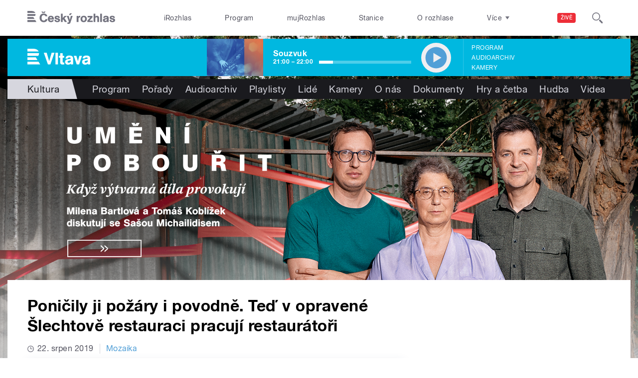

--- FILE ---
content_type: text/html; charset=utf-8
request_url: https://vltava.rozhlas.cz/ponicily-ji-pozary-i-povodne-ted-v-opravene-slechtove-restauraci-pracuji-8041947
body_size: 40400
content:

<!DOCTYPE html>
  <!--[if IEMobile 7]><html class="no-js ie iem7" lang="cs" dir="ltr"><![endif]-->
  <!--[if lte IE 6]><html class="no-js ie lt-ie9 lt-ie8 lt-ie7" lang="cs" dir="ltr"><![endif]-->
  <!--[if (IE 7)&(!IEMobile)]><html class="no-js ie lt-ie9 lt-ie8" lang="cs" dir="ltr"><![endif]-->
  <!--[if IE 8]><html class="no-js ie lt-ie9" lang="cs" dir="ltr"><![endif]-->
  <!--[if (gte IE 9)|(gt IEMobile 7)]><html class="no-js ie" lang="cs" dir="ltr" prefix=": fb: http://ogp.me/ns/fb# og: http://ogp.me/ns# article: http://ogp.me/ns/article# book: http://ogp.me/ns/book# profile: http://ogp.me/ns/profile# video: http://ogp.me/ns/video# product: http://ogp.me/ns/product#"><![endif]-->
  <!--[if !IE]><!--><html class="no-js" lang="cs" dir="ltr" prefix=": fb: http://ogp.me/ns/fb# og: http://ogp.me/ns# article: http://ogp.me/ns/article# book: http://ogp.me/ns/book# profile: http://ogp.me/ns/profile# video: http://ogp.me/ns/video# product: http://ogp.me/ns/product#"><!--<![endif]-->
<head>
  <!--[if IE]><![endif]-->
<meta charset="utf-8" />
<link rel="shortcut icon" href="https://vltava.rozhlas.cz/sites/default/files/favicon_vltava.ico" type="image/vnd.microsoft.icon" />
<script>dataLayer = [{"entityBundle":"article","entityLabel":"Poni\u010dily ji po\u017e\u00e1ry i povodn\u011b. Te\u010f v opraven\u00e9 \u0160lechtov\u011b restauraci pracuj\u00ed restaur\u00e1to\u0159i","entityTnid":"0","entityVid":"2967571","entityUid":"70190","entityCreated":"1566487305","entityStatus":"1","domain":"vltava","matrixID":"1","event":"pageview","siteDomain":"rozhlas.cz","siteContext":"vltava","siteDocumentPath":"\/ponicily-ji-pozary-i-povodne-ted-v-opravene-slechtove-restauraci-pracuji-8041947","siteBroadcastStation":"vltava","contentCreator":"vltava","sourceDomain":"vltava","siteDocumentTitle":"Poni\u010dily ji po\u017e\u00e1ry i povodn\u011b. Te\u010f v opraven\u00e9 \u0160lechtov\u011b restauraci pracuj\u00ed restaur\u00e1to\u0159i | Vltava","siteSection":"kultura","siteEntityBundle":"article","siteEntityLabel":"Poni\u010dily ji po\u017e\u00e1ry i povodn\u011b. Te\u010f v opraven\u00e9 \u0160lechtov\u011b restauraci pracuj\u00ed restaur\u00e1to\u0159i","contentName":"Poni\u010dily ji po\u017e\u00e1ry i povodn\u011b. Te\u010f v opraven\u00e9 \u0160lechtov\u011b restauraci pracuj\u00ed restaur\u00e1to\u0159i","contentID":8041947,"contentShow":"1b82f36f-9863-3b61-a388-bb9332cb629b: Mozaika","contentAuthor":"Alena Rokosov\u00e1","contentCreationDateGMT":"2019-08-22T16:20:00+02:00","contentLength":858,"articleType":"audio","shortTitle":"Poni\u010dily ji po\u017e\u00e1ry i povodn\u011b. Te\u010f v opraven\u00e9 \u0160lechtov\u011b restauraci pracuj\u00ed restaur\u00e1to\u0159i","pDateStart":"2019-08-22T16:20:00","uDate":"2019-08-22T16:20:00","airedDate":"2019-08-22 08:30:00","theme":{"96":"Kultura"},"format":{"120":"Report\u00e1\u017e"},"characteristic":"leisure","authorBroadcast":{"6222629":"Alena Rokosov\u00e1"},"show":{"5057550":"Mozaika"}}];</script>
<link rel="profile" href="http://www.w3.org/1999/xhtml/vocab" />
<meta name="HandheldFriendly" content="true" />
<meta name="MobileOptimized" content="width" />
<meta http-equiv="cleartype" content="on" />
<link rel="apple-touch-icon-precomposed" href="https://vltava.rozhlas.cz/sites/all/themes/custom/e7/apple-touch-icon-precomposed-114x114.png" sizes="114x114" />
<link rel="apple-touch-icon-precomposed" href="https://vltava.rozhlas.cz/sites/all/themes/custom/e7/apple-touch-icon-precomposed-144x144.png" sizes="144x144" />
<link rel="apple-touch-icon-precomposed" href="https://vltava.rozhlas.cz/sites/all/themes/custom/e7/apple-touch-icon-precomposed-72x72.png" sizes="72x72" />
<link rel="apple-touch-icon-precomposed" href="https://vltava.rozhlas.cz/sites/all/themes/custom/e7/apple-touch-icon-precomposed.png" />
<meta name="description" content="Desítky let zavřenou a chátrající kulturní památku, Šlechtovu restauraci ve Stromovce, plánuje Praha příští rok otevřít veřejnosti. Původně lovecký letohrádek z konce 17. století zažil období slávy jako Královská dvorana nebo oblíbená restaurace s tradicí půlnočních polévek. Dlouho očekávaná a odkládaná rekonstrukce objektu začala v červnu 2017. Teď Praha našla provozovatele restaurace a památku chce, alespoň zčásti, otevřít příští rok na jaře." />
<meta name="abstract" content="Desítky let zavřenou a chátrající kulturní památku, Šlechtovu restauraci ve Stromovce, plánuje Praha příští rok otevřít veřejnosti. Původně lovecký letohrádek z konce 17. století zažil období slávy jako Královská dvorana nebo oblíbená restaurace s tradicí půlnočních polévek. Dlouho očekávaná a odkládaná rekonstrukce objektu začala v červnu 2017. Teď Praha našla provozovatele restaurace a památku chce, alespoň zčásti, otevřít příští rok na jaře." />
<meta name="robots" content="follow, index" />
<meta name="keywords" content="rozhlas, veřejná služba, Český Rozhlas" />
<meta name="news_keywords" content="rozhlas, veřejná služba, Český Rozhlas" />
<meta name="viewport" content="width=device-width" />
<meta name="rating" content="general" />
<link rel="image_src" href="https://vltava.rozhlas.cz/sites/default/files/images/e8de975dcd41468674a0560d3771f5e9.JPG" />
<meta name="referrer" content="origin" />
<link rel="canonical" href="https://vltava.rozhlas.cz/ponicily-ji-pozary-i-povodne-ted-v-opravene-slechtove-restauraci-pracuji-8041947" />
<meta name="generator" content="Drupal 7 (http://drupal.org)" />
<link rel="shortlink" href="https://vltava.rozhlas.cz/ponicily-ji-pozary-i-povodne-ted-v-opravene-slechtove-restauraci-pracuji-8041947" />
<meta name="rights" content="Czech Radio (Český rozhlas)" />
<meta http-equiv="content-language" content="cs" />
<meta property="og:site_name" content="Vltava" />
<meta property="og:type" content="article" />
<meta property="og:url" content="https://vltava.rozhlas.cz/ponicily-ji-pozary-i-povodne-ted-v-opravene-slechtove-restauraci-pracuji-8041947" />
<meta property="og:title" content="Poničily ji požáry i povodně. Teď v opravené Šlechtově restauraci pracují restaurátoři" />
<meta property="og:description" content="Desítky let zavřenou a chátrající kulturní památku, Šlechtovu restauraci ve Stromovce, plánuje Praha příští rok otevřít veřejnosti. Původně lovecký letohrádek z konce 17. století zažil období slávy jako Královská dvorana nebo oblíbená restaurace s tradicí půlnočních polévek. Dlouho očekávaná a odkládaná rekonstrukce objektu začala v červnu 2017. Teď Praha našla provozovatele restaurace a památku chce, alespoň zčásti, otevřít příští rok na jaře." />
<meta property="og:updated_time" content="2019-08-22T16:20:00" />
<meta property="og:image" content="https://vltava.rozhlas.cz/sites/default/files/styles/facebook/public/images/e8de975dcd41468674a0560d3771f5e9.JPG?itok=R_bNHbgR" />
<meta property="og:image:url" content="https://vltava.rozhlas.cz/sites/default/files/styles/facebook/public/images/e8de975dcd41468674a0560d3771f5e9.JPG?itok=R_bNHbgR" />
<meta property="og:image:secure_url" content="https://vltava.rozhlas.cz/sites/default/files/styles/facebook/public/images/e8de975dcd41468674a0560d3771f5e9.JPG?itok=R_bNHbgR" />
<meta name="twitter:card" content="summary_large_image" />
<meta name="twitter:url" content="https://vltava.rozhlas.cz/ponicily-ji-pozary-i-povodne-ted-v-opravene-slechtove-restauraci-pracuji-8041947" />
<meta name="twitter:title" content="Poničily ji požáry i povodně. Teď v opravené Šlechtově restauraci pracují restaurátoři | Vltava" />
<meta name="twitter:description" content="Desítky let zavřenou a chátrající kulturní památku, Šlechtovu restauraci ve Stromovce, plánuje Praha příští rok otevřít veřejnosti. Původně lovecký letohrádek z konce 17. století zažil období slávy jako Královská dvorana nebo oblíbená restaurace s tradicí půlnočních polévek. Dlouho očekávaná a odkládaná rekonstrukce objektu začala v červnu 2017. Teď Praha našla provozovatele restaurace a památku chce, alespoň zčásti, otevřít příští rok na jaře." />
<meta name="twitter:image" content="https://vltava.rozhlas.cz/sites/default/files/styles/twitter/public/images/e8de975dcd41468674a0560d3771f5e9.JPG?itok=kB6T0QZF#691b8e57715eb" />
<meta property="article:publisher" content="Czech Radio (Český rozhlas)" />
<meta property="article:section" content="Kultura" />
<meta property="article:published_time" content="2019-08-22T16:20:00" />
<meta property="article:modified_time" content="2019-08-22T16:20:00" />
      <meta name="robots" content="noindex">
    <meta name="twitter:dnt" content="on" />  <title>Poničily ji požáry i povodně. Teď v opravené Šlechtově restauraci pracují restaurátoři | Vltava</title>
  <link type="text/css" rel="stylesheet" href="/sites/default/files/advagg_css/css__GBjzmUY-Gc71J7kBt1Tc6sRlgH2c7wx3VctlmKm8Iow__l3aOkxtKif_bniKKpiK5vFrVgn3b8xt01-OBcnSkqks__AepQsBqnHDPvQeQBqKz8sYxuo4xvF_O8XMyFGOCqO4k.css" media="all" />
<link type="text/css" rel="stylesheet" href="/sites/default/files/advagg_css/css__2GiARazTPkqbJXkQDl2P0cJoUew42XRSmDKK1Y8VACw__qprGZRNLqiO1IQOpUQV8twZWpGVqH2ZFjufGZrQFEj8__AepQsBqnHDPvQeQBqKz8sYxuo4xvF_O8XMyFGOCqO4k.css" media="all" />
<link type="text/css" rel="stylesheet" href="/sites/default/files/advagg_css/css__BF8W_blKQtPnbjQTY9x1jeMYAPMgw_DaHD_Jx-1OrhE__VgwyfQt-yRZrTCQFX_pOadE6PR9mZKmik_FgvfGFGJc__AepQsBqnHDPvQeQBqKz8sYxuo4xvF_O8XMyFGOCqO4k.css" media="screen" />
<link type="text/css" rel="stylesheet" href="/sites/default/files/advagg_css/css__XxBTW50_XnMb9oGV956xnQ2Ymlf_ZEduUfwOF3ytJ60__ppwpw5AD_6QGHt1-JMaKGhtfk2-WDv7yB6EqzXySrWE__AepQsBqnHDPvQeQBqKz8sYxuo4xvF_O8XMyFGOCqO4k.css" media="all" />
<link type="text/css" rel="stylesheet" href="/sites/default/files/advagg_css/css__PHfxKdry1WYvjBvAkjEgDxfThyMrlHyWh98c3zQs0yI__IBm_8LQNXI_gpPabK2zSF8xtkSvVrmoRBVooBo9RHKM__AepQsBqnHDPvQeQBqKz8sYxuo4xvF_O8XMyFGOCqO4k.css" media="all" />
<link type="text/css" rel="stylesheet" href="https://www.mujrozhlas.cz/themes/mr_frontend/css/mr-player.css?v=3" media="all" />
  
  <!-- Google Tag Manager -->
  <script>(function(w,d,s,l,i){w[l]=w[l]||[];w[l].push({'gtm.start':new Date().getTime(),event:'gtm.js'});var f=d.getElementsByTagName(s)[0],j=d.createElement(s),dl=l!='dataLayer'?'&l='+l:'';j.async=true;j.src='https://www.googletagmanager.com/gtm.js?id='+i+dl;f.parentNode.insertBefore(j,f);})(window,document,'script','dataLayer','GTM-WXJSC5M');</script>
  <!-- End Google Tag Manager -->

  <script>
    var CROnfig = {};
    CROnfig.show_rzsport = true;
    CROnfig.rzSportPlaysRadiozurnal = false;
    CROnfig.rzSportPlayerRapiStage = false;
    CROnfig.show_pohoda = true;
    CROnfig.zalozniplayer = false;
  </script>
  <script type="text/javascript" src="/sites/default/files/advagg_js/js__rYWh82IgrqwAqNoSrkeEAaM0iZFArNngvb2-Q5fVsv4__ZHV5jMksziuQGbGYfeBkn2jd1S6B37yFufuSc3NefBo__AepQsBqnHDPvQeQBqKz8sYxuo4xvF_O8XMyFGOCqO4k.js"></script>
<script type="text/javascript">
<!--//--><![CDATA[//><!--
var googletag = googletag || {};
googletag.cmd = googletag.cmd || [];
googletag.slots = googletag.slots || {};
//--><!]]>
</script>
<script type="text/javascript" src="/sites/default/files/advagg_js/js__nx-rsuUh3rhCkWAaCgnPDW5VpSdhPjFPsiInYKmAj1c__wK5T9g-zXDqMyJZe2F2HSuD7ULCdthMbPrwjmXEX9ww__AepQsBqnHDPvQeQBqKz8sYxuo4xvF_O8XMyFGOCqO4k.js"></script>
<script type="text/javascript" src="/sites/default/files/advagg_js/js__3LuYkqUjZCBoSLlHr2m61kSbmsCSqUKFXy8HcWtx3W4__fjMmdyFoQfs65a7ohq9q0rrTzQSedREzEOJ7PEgkNE8__AepQsBqnHDPvQeQBqKz8sYxuo4xvF_O8XMyFGOCqO4k.js" async="async"></script>
<script type="text/javascript" src="/sites/default/files/advagg_js/js__RPyYfJ4hDepGgZWtp1VbdI9yRaaKhnupkp97kCqBx00___VKZphQ1g0R1q7NLg3c5j8TW51VAlZJ6OKVG4z51ylM__AepQsBqnHDPvQeQBqKz8sYxuo4xvF_O8XMyFGOCqO4k.js"></script>
<script type="text/javascript" src="/sites/default/files/advagg_js/js__jq17M-Yn_NCLn9fAP1e9VYcwYPzfnHMvZJeRHnXxzb0__Eb6lKcH_m17idr7gsrEY7-M8ZzzuhGRfALj8WgvtM9k__AepQsBqnHDPvQeQBqKz8sYxuo4xvF_O8XMyFGOCqO4k.js" async="async"></script>
<script type="text/javascript" src="/sites/default/files/advagg_js/js__wl14XbUimBFmp94EIdah0ABCfPbvawYfkYnlKdXjnO8__sw7ZRB1zb_UPjUmgbiyyEOdYgQ1NwX9mPkwdRvLHDpw__AepQsBqnHDPvQeQBqKz8sYxuo4xvF_O8XMyFGOCqO4k.js"></script>
<script type="text/javascript">
<!--//--><![CDATA[//><!--
googletag.cmd.push(function() {
googletag.slots["d7_aside01_vltava"] = googletag.defineSlot("40021396/d7_aside01/d7_aside01_vltava", [320, 160], "dfp-ad-d7_aside01_vltava")
  .addService(googletag.pubads())
});
//--><!]]>
</script>
<script type="text/javascript">
<!--//--><![CDATA[//><!--
googletag.cmd.push(function() {
googletag.slots["d7_aside02_vltava"] = googletag.defineSlot("40021396/d7_aside02/d7_aside02_vltava", [320, 160], "dfp-ad-d7_aside02_vltava")
  .addService(googletag.pubads())
});
//--><!]]>
</script>
<script type="text/javascript" src="/sites/default/files/advagg_js/js__bFOh74rblCNfeAqBWGqF603OXHEBWOI8xUWm9gk-Mnw__WRsh3RAG-_KLWXWdUSL4k-yHTn1vu2dbvluPCCmj_wc__AepQsBqnHDPvQeQBqKz8sYxuo4xvF_O8XMyFGOCqO4k.js"></script>
<script type="text/javascript">
<!--//--><![CDATA[//><!--
document.createElement( "picture" );
//--><!]]>
</script>
<script type="text/javascript" src="/sites/default/files/advagg_js/js__pFtEQJvId5QyuxpyywogU938GXS3GMyGjQziQRZPyb8__dQT-o5CgVnDV9A-I1m2xtU4J_paYKfCnTMrCPiTJZpk__AepQsBqnHDPvQeQBqKz8sYxuo4xvF_O8XMyFGOCqO4k.js"></script>
<script type="text/javascript">
<!--//--><![CDATA[//><!--
googletag.cmd.push(function() {
  googletag.pubads().enableAsyncRendering();
  googletag.pubads().enableSingleRequest();
  googletag.pubads().collapseEmptyDivs(true);
});

googletag.cmd.push(function() {
googletag.enableServices();
});

//--><!]]>
</script>
<script type="text/javascript" src="/sites/default/files/advagg_js/js__QZQyKZ0p2Zpug4srlz8Zc5fU1GQYFq9IGBuZDLbaiUI__IZUpCoK6rNifABOAaEJ2TBvCA7TB7bHOn2XVZojy5Hg__AepQsBqnHDPvQeQBqKz8sYxuo4xvF_O8XMyFGOCqO4k.js"></script>
<script type="text/javascript" src="/sites/default/files/advagg_js/js__ZL-2Cq9PBcUjhEoJ4omOxtW0_4aZpyH4lcKIfbt0WTU__6McCmQfoZNGzAxoZMPNc5xGwFM91dq9fqVr-56vEcxI__AepQsBqnHDPvQeQBqKz8sYxuo4xvF_O8XMyFGOCqO4k.js"></script>
<script type="text/javascript" src="/sites/default/files/advagg_js/js__iZ-ZgsOGGv8eNMcTp087He63DEThq_I6rFvIGnDwXeo__MyA8cat7xRB-VZOV8JR0rILc-9rVbBizHbjzHSb8WvQ__AepQsBqnHDPvQeQBqKz8sYxuo4xvF_O8XMyFGOCqO4k.js"></script>
<script type="text/javascript" src="/sites/default/files/advagg_js/js__za5hWiKjL6kqxt5fS5nVQRqXhwbOgSuYuPcBnn1SptI__ZMt0lnXvsctqLqdpPSpaXluDd4LQTp2fUWaHZ-jn_JU__AepQsBqnHDPvQeQBqKz8sYxuo4xvF_O8XMyFGOCqO4k.js"></script>
<script type="text/javascript" src="/sites/default/files/advagg_js/js__nU0KMthhylKLeRETj9KvuK_iYkA7N4lJNkYpsOL7Jg4__3-hZ7xBVQpHYy67ZZqjHtTV-6n6d62kUo-jaWxBUuJg__AepQsBqnHDPvQeQBqKz8sYxuo4xvF_O8XMyFGOCqO4k.js"></script>
<script type="text/javascript" src="/sites/default/files/advagg_js/js__nxUG0XXImTC1ZOsDz3XKTn1BLBRx_nrO9MNwxf6EWN8__RiyVyVU1Hu3PTBUXR3Tk48YM5_GOitSjdWdvv9lagu8__AepQsBqnHDPvQeQBqKz8sYxuo4xvF_O8XMyFGOCqO4k.js"></script>
<script type="text/javascript" src="/sites/default/files/advagg_js/js__I7lmrYIinhbbMMt8o9WEDrLe2NsojNBXXRijudhKics__w5Eqtdh1UBAT5Fc9YlB3N-k-H9QaED2gQ_tBbZVjKZE__AepQsBqnHDPvQeQBqKz8sYxuo4xvF_O8XMyFGOCqO4k.js"></script>
<script type="text/javascript" src="/sites/default/files/advagg_js/js__b3U5n2mOID71vmIvwnrOhOeqYlVqQ9C4uqBD8TpykF4__xaAWT3tMy17M5oCKdxEBUA75DBmumlqdHOJd4Zk9SrQ__AepQsBqnHDPvQeQBqKz8sYxuo4xvF_O8XMyFGOCqO4k.js"></script>
<script type="text/javascript">
<!--//--><![CDATA[//><!--
jQuery.extend(Drupal.settings, {"basePath":"\/","pathPrefix":"","setHasJsCookie":0,"ajaxPageState":{"theme":"e7","theme_token":"hUHifAQv6CIC5ByA9GZMnW4InZ9KyNFhFHLE8boTLmQ","jquery_version":"2.1","css":{"sites\/all\/themes\/contrib\/omega\/omega\/css\/modules\/system\/system.base.css":1,"sites\/all\/themes\/contrib\/omega\/omega\/css\/modules\/system\/system.menus.theme.css":1,"sites\/all\/themes\/contrib\/omega\/omega\/css\/modules\/system\/system.messages.theme.css":1,"sites\/all\/themes\/contrib\/omega\/omega\/css\/modules\/system\/system.theme.css":1,"sites\/all\/modules\/custom\/cro_layouts\/cro_layouts.css":1,"sites\/all\/modules\/contrib\/date\/date_api\/date.css":1,"sites\/all\/modules\/contrib\/date\/date_popup\/themes\/datepicker.1.7.css":1,"sites\/all\/modules\/contrib\/domain\/domain_nav\/domain_nav.css":1,"modules\/node\/node.css":1,"sites\/all\/modules\/contrib\/picture\/picture_wysiwyg.css":1,"sites\/all\/themes\/contrib\/omega\/omega\/css\/modules\/field\/field.theme.css":1,"sites\/all\/modules\/contrib\/views\/css\/views.css":1,"sites\/all\/themes\/contrib\/omega\/omega\/css\/modules\/user\/user.base.css":1,"sites\/all\/themes\/contrib\/omega\/omega\/css\/modules\/user\/user.theme.css":1,"misc\/ui\/jquery.ui.core.css":1,"misc\/ui\/jquery.ui.theme.css":1,"sites\/all\/libraries\/soundmanager2\/demo\/bar-ui\/css\/bar-ui.css":1,"sites\/all\/modules\/contrib\/picture\/lazysizes\/plugins\/aspectratio\/ls.aspectratio.css":1,"sites\/all\/modules\/contrib\/ctools\/css\/ctools.css":1,"sites\/all\/modules\/contrib\/ctools\/css\/modal.css":1,"sites\/all\/modules\/contrib\/modal_forms\/css\/modal_forms_popup.css":1,"sites\/all\/modules\/contrib\/panels\/css\/panels.css":1,"sites\/all\/libraries\/photoswipe\/dist\/photoswipe.css":1,"sites\/all\/libraries\/photoswipe\/dist\/default-skin\/default-skin.css":1,"sites\/all\/libraries\/fontello\/css\/fontello.css":1,"sites\/all\/modules\/custom\/cro_search_box\/cro_search_box.css":1,"sites\/all\/themes\/custom\/e7\/css\/e7.normalize.css":1,"sites\/all\/themes\/custom\/e7\/css\/e7.hacks.css":1,"sites\/all\/themes\/custom\/e7\/css\/e7.styles.css":1,"https:\/\/www.mujrozhlas.cz\/themes\/mr_frontend\/css\/mr-player.css?v=3":1},"js":{"sites\/all\/modules\/contrib\/picture\/picturefill2\/picturefill.min.js":1,"sites\/all\/modules\/contrib\/picture\/picture.min.js":1,"sites\/all\/modules\/modified-contrib\/photoswipe\/js\/photoswipe.jquery.js":1,"https:\/\/partners.goout.net\/cz-prague\/socrrozhlascz.js":1,"sites\/all\/modules\/custom\/cro_panes\/js\/b_099e.js":1,"sites\/all\/modules\/modified-contrib\/soundmanager2\/soundmanager2_config.js":1,"sites\/all\/modules\/custom\/cro_autoplay\/js\/cro_autoplay.js":1,"sites\/all\/modules\/contrib\/jquery_update\/replace\/jquery\/2.1\/jquery.min.js":1,"misc\/jquery-extend-3.4.0.js":1,"misc\/jquery-html-prefilter-3.5.0-backport.js":1,"misc\/jquery.once.js":1,"misc\/drupal.js":1,"sites\/all\/themes\/contrib\/omega\/omega\/js\/no-js.js":1,"sites\/all\/modules\/contrib\/picture\/lazysizes\/lazysizes.min.js":1,"sites\/all\/modules\/contrib\/jquery_update\/replace\/ui\/ui\/minified\/jquery.ui.core.min.js":1,"sites\/all\/modules\/contrib\/picture\/lazysizes\/plugins\/aspectratio\/ls.aspectratio.min.js":1,"sites\/all\/modules\/contrib\/jquery_update\/replace\/ui\/external\/jquery.cookie.js":1,"sites\/all\/modules\/contrib\/jquery_update\/replace\/jquery.form\/3\/jquery.form.min.js":1,"sites\/all\/libraries\/soundmanager2\/script\/soundmanager2-nodebug-jsmin.js":1,"misc\/ajax.js":1,"sites\/all\/modules\/contrib\/jquery_update\/js\/jquery_update.js":1,"sites\/all\/modules\/custom\/cro_twitter\/js\/cro_twitter.js":1,"sites\/all\/modules\/contrib\/admin_menu\/admin_devel\/admin_devel.js":1,"sites\/all\/modules\/custom\/site_tweaks\/js\/site_tweaks.js":1,"public:\/\/languages\/cs_kXq7WhMyrha0TzO4_uXpQOMbP444pxdi5rTkCalsljA.js":1,"misc\/progress.js":1,"sites\/all\/modules\/contrib\/ctools\/js\/modal.js":1,"sites\/all\/modules\/contrib\/modal_forms\/js\/modal_forms_popup.js":1,"sites\/all\/libraries\/photoswipe\/dist\/photoswipe.min.js":1,"sites\/all\/libraries\/photoswipe\/dist\/photoswipe-ui-default.min.js":1,"https:\/\/www.mujrozhlas.cz\/themes\/mr_frontend\/js\/embeddedPlayer.js?v=3":1,"sites\/all\/modules\/custom\/cro_mujrozhlas_player\/js\/cro_mujrozhlas_player.js":1,"sites\/all\/modules\/custom\/cro_hotnews\/js\/cro_hotnews.js":1,"sites\/all\/modules\/custom\/cro_search_box\/cro_search_box.js":1,"sites\/all\/modules\/custom\/cro_data_api_helper\/js\/libs\/jquery.cycle.lite-1.7.js":1,"sites\/all\/modules\/custom\/cro_data_api_helper\/js\/libs\/jquery.popup-v1.js":1,"sites\/all\/modules\/custom\/cro_player_box\/js\/cro_player_box.js":1,"sites\/all\/modules\/contrib\/datalayer\/datalayer.js":1,"sites\/all\/modules\/custom\/cro_data_api_helper\/js\/jquery.cro-2.0.14.js":1,"sites\/all\/modules\/custom\/cro_player_box\/js\/jquery.cro.box.schedule.single-2.1.1.js":1,"sites\/all\/modules\/custom\/cro_blocks\/js\/cro_stationsbox.js":1,"sites\/all\/modules\/custom\/cro_soundmanager\/js\/shaka-player.compiled.js":1,"sites\/all\/themes\/custom\/e7\/js\/cro_ui_analytics.js":1,"sites\/all\/modules\/custom\/cro_soundmanager\/js\/cro_rapi_player.js":1,"sites\/all\/themes\/custom\/e7\/js\/cro_buttons.js":1,"sites\/all\/themes\/custom\/e7\/js\/cro_carousel.js":1,"sites\/all\/themes\/custom\/e7\/js\/cro_floatingfixedbuttons.js":1,"sites\/all\/themes\/custom\/e7\/js\/cro_floatingfixednav.js":1,"sites\/all\/themes\/custom\/e7\/js\/cro_gallery_ga.js":1,"sites\/all\/themes\/custom\/e7\/js\/cro_responsivelist.js":1,"sites\/all\/themes\/custom\/e7\/js\/cro_responsiveembeds.js":1,"sites\/all\/themes\/custom\/e7\/js\/cro_dropdowns.js":1,"sites\/all\/themes\/custom\/e7\/js\/e7.behaviors.js":1,"sites\/all\/themes\/custom\/e7\/js\/jquery.mobile-events.min.js":1,"sites\/all\/themes\/custom\/e7\/..\/cro_admin_theme\/js\/mobile_menu.js":1}},"CToolsModal":{"loadingText":"Na\u010d\u00edt\u00e1n\u00ed...","closeText":"Zav\u0159\u00edt okno","closeImage":"\u003Cimg src=\u0022https:\/\/vltava.rozhlas.cz\/sites\/all\/modules\/contrib\/ctools\/images\/icon-close-window.png\u0022 alt=\u0022Zav\u0159\u00edt okno\u0022 title=\u0022Zav\u0159\u00edt okno\u0022 \/\u003E","throbber":"\u003Cimg src=\u0022https:\/\/vltava.rozhlas.cz\/sites\/all\/modules\/contrib\/ctools\/images\/throbber.gif\u0022 alt=\u0022Na\u010d\u00edt\u00e1n\u00ed\u0022 title=\u0022Na\u010d\u00edt\u00e1n\u00ed...\u0022 \/\u003E"},"modal-popup-small":{"modalSize":{"type":"fixed","width":300,"height":300},"modalOptions":{"opacity":0.85,"background":"#000"},"animation":"fadeIn","modalTheme":"ModalFormsPopup","throbber":"\u003Cimg src=\u0022https:\/\/vltava.rozhlas.cz\/sites\/all\/modules\/contrib\/modal_forms\/images\/loading_animation.gif\u0022 alt=\u0022Na\u010d\u00edt\u00e1n\u00ed...\u0022 title=\u0022Na\u010d\u00edt\u00e1n\u00ed\u0022 \/\u003E","closeText":"Zav\u0159\u00edt"},"modal-popup-medium":{"modalSize":{"type":"fixed","width":550,"height":450},"modalOptions":{"opacity":0.85,"background":"#000"},"animation":"fadeIn","modalTheme":"ModalFormsPopup","throbber":"\u003Cimg src=\u0022https:\/\/vltava.rozhlas.cz\/sites\/all\/modules\/contrib\/modal_forms\/images\/loading_animation.gif\u0022 alt=\u0022Na\u010d\u00edt\u00e1n\u00ed...\u0022 title=\u0022Na\u010d\u00edt\u00e1n\u00ed\u0022 \/\u003E","closeText":"Zav\u0159\u00edt"},"modal-popup-large":{"modalSize":{"type":"scale","width":0.8,"height":0.8},"modalOptions":{"opacity":0.85,"background":"#000"},"animation":"fadeIn","modalTheme":"ModalFormsPopup","throbber":"\u003Cimg src=\u0022https:\/\/vltava.rozhlas.cz\/sites\/all\/modules\/contrib\/modal_forms\/images\/loading_animation.gif\u0022 alt=\u0022Na\u010d\u00edt\u00e1n\u00ed...\u0022 title=\u0022Na\u010d\u00edt\u00e1n\u00ed\u0022 \/\u003E","closeText":"Zav\u0159\u00edt"},"soundmanager2":{"mod_url":"\/sites\/all\/libraries\/soundmanager2\/swf\/","debug":false,"stream":false},"better_exposed_filters":{"views":{"vltava_hp":{"displays":{"b_010b":{"filters":[]}}},"cro_clanek_2":{"displays":{"b_041h_2":{"filters":[]}}},"cro_clanek":{"displays":{"b_002j":{"filters":[]}}}}},"photoswipe":{"options":{"showAnimationDuration":333,"hideAnimationDuration":333,"showHideOpacity":false,"bgOpacity":1,"spacing":0.12,"allowPanToNext":true,"maxSpreadZoom":2,"loop":true,"pinchToClose":true,"closeOnScroll":false,"closeOnVerticalDrag":true,"mouseUsed":false,"escKey":true,"arrowKeys":true,"history":true,"errorMsg":"\u003Cdiv class=\u0022pswp__error-msg\u0022\u003E\u003Ca href=\u0022%url%\u0022 target=\u0022_blank\u0022\u003EThe image\u003C\/a\u003E could not be loaded.\u003C\/div\u003E","preload":[1,1],"mainClass":null,"focus":true}},"cro-node-contact-form-modal-style":{"modalClass":"cro-node-contact-form"},"dataLayer":{"languages":{"cs":{"language":"cs","name":"Czech","native":"\u010ce\u0161tina","direction":"0","enabled":"1","plurals":"3","formula":"(((($n%10)==1)\u0026\u0026(($n%100)!=11))?(0):((((($n%10)\u003E=2)\u0026\u0026(($n%10)\u003C=4))\u0026\u0026((($n%100)\u003C10)||(($n%100)\u003E=20)))?(1):2))","domain":"","prefix":"","weight":"0","javascript":"kXq7WhMyrha0TzO4_uXpQOMbP444pxdi5rTkCalsljA"},"en":{"language":"en","name":"English","native":"English","direction":"0","enabled":"1","plurals":"0","formula":"","domain":"","prefix":"en","weight":"0","javascript":""}}}});
//--><!]]>
</script>
  
</head>
<body class="html not-front not-logged-in page-node page-node- page-node-8041947 node-type-article domain-vltava-rozhlas-cz section-ponicily-ji-pozary-i-povodne-ted-v-opravene-slechtove-restauraci-pracuji-8041947 section-ponicily-ji-pozary-i-povodne-ted-v-opravene-slechtove-restauraci-pracuji-8041947 vltava web-station    promo">
  <div id="fb-root"></div>
	<!-- Google Tag Manager (noscript) -->
  <noscript>
	  <iframe src="https://www.googletagmanager.com/ns.html?id=GTM-WXJSC5M" height="0" width="0" style="display:none;visibility:hidden"></iframe>
	</noscript>
  <!-- End Google Tag Manager (noscript) -->

  <a href="#main-content" class="element-invisible element-focusable">Přejít k hlavnímu obsahu</a>
    
  <div class="page article-type--audio">

  <header class="l-grid--12-1" role="banner">
    <nav class="b-014a">

  <div class="b-014a__logo">
    <a href="https://www.rozhlas.cz" title="Český rozhlas">
      <span class="hidden">Český Rozhlas</span>
    </a>
  </div>

      
  <ul class="b-014a__list"><li class="first b-014a__list-item"><a href="https://www.irozhlas.cz">iRozhlas</a></li>
<li class="b-014a__list-item"><a href="http://www.rozhlas.cz/program/portal/">Program</a></li>
<li class="b-014a__list-item"><a href="http://mujrozhlas.cz">mujRozhlas</a></li>
<li class="b-014a__list-item"><a href="https://portal.rozhlas.cz/stanice">Stanice</a></li>
<li class="last b-014a__list-item"><a href="http://www.rozhlas.cz/informace/portal/">O rozhlase</a></li>
</ul>
  
      
  <div class="b-014a__searchbar" id="cro_searchbox">
	<form action="/search" method="get" id="search-form">
		<input type="text" name="query" title="" placeholder="Napište, co hledáte">
		<button type="submit" class="b-014a__searchbar-submit" aria-label="Hledat">
			<span class="b-014a__searchbar-submit-image">
				<span class="hidden">Hledat</span>
			</span>
		</button>
    <input type="hidden" name="source" value="">
	</form>
</div>
  
</nav>

  
  <!-- stationbox desktop placeholder -->
<div class="b-001c__placeholder b-001c__placeholder--desktop b-001c__placeholder--active b-001c__anchor">
  <section class="box b-001c">
    <h2>Poslouchejte živě</h2>
    <div id="cro_stationsbox" class="b-001c__block--stations"></div>

    <div class="b-001c__block--buttons">
      <button id="regionalStationsButton" class="b-001c__toggler-wrap">
        <div class="b-001c__toggler">Regionální stanice</div>
      </button>

      <button id="alloverStationsButton" class="b-001c__toggler-wrap" hidden>
        <div class="b-001c__toggler b-001c__toggler--global">Celoplošné stanice</div>
      </button>

      <div class="b-001c__link">
        <a href="https://www.rozhlas.cz/stanice/portal/" class="b-001c__link-item">Stanice</a>
        <a href="https://www.mujrozhlas.cz/porady" class="b-001c__link-item">Audioarchiv</a>
        <a href="https://www.rozhlas.cz/iradio/podcast/" class="b-001c__link-item">Podcasty</a>
      </div>
    </div>
  </section>
</div>
<nav class="b-014b">
  <div class="b-014b__list-wrapper" style="display: none;">

    <!-- search bar -->
    <div class="b-014b__searchbar">
      <form id="search-form" class="b-014b__searchbar-form" action="/search" method="get">
        <input class="b-014b__searchbar-input" type="text" name="query" title="" placeholder="Napište, co hledáte">
        <button class="b-014b__searchbar-submit" type="submit" aria-label="Hledat">
          <span class="b-014b__searchbar-submit-image">
            <span class="hidden">Hledat</span>
          </span>
        </button>
      </form>
    </div>

    <!-- top submenu -->
          
  <ul class="b-014b__list"><li class="first b-014b__list-item"><a href="https://portal.rozhlas.cz/podcasty/porady">Podcasty</a></li>
<li class="b-014b__list-item"><a href="https://temata.rozhlas.cz/komentare">Komentáře</a></li>
<li class="b-014b__list-item"><a href="https://temata.rozhlas.cz/kultura">Kultura</a></li>
<li class="b-014b__list-item"><a href="https://www.irozhlas.cz/sport">Sport</a></li>
<li class="b-014b__list-item"><a href="https://portal.rozhlas.cz/vysilace/">Jak nás naladíte</a></li>
<li class="b-014b__list-item"><a href="https://www.mujrozhlas.cz/hry-cetby-povidky">Hry, četby, povídky</a></li>
<li class="b-014b__list-item"><a href="https://temata.rozhlas.cz/veda">Věda</a></li>
<li class="b-014b__list-item"><a href="https://temata.rozhlas.cz/nabozenstvi">Náboženství</a></li>
<li class="b-014b__list-item"><a href="https://digital.rozhlas.cz/">Digitální rádio</a></li>
<li class="b-014b__list-item"><a href="https://temata.rozhlas.cz/historie">Historie</a></li>
<li class="b-014b__list-item"><a href="https://temata.rozhlas.cz/priroda">Příroda</a></li>
<li class="b-014b__list-item"><a href="https://www.youtube.com/user/ceskyrozhlas">Publicistika v obraze</a></li>
<li class="b-014b__list-item"><a href="http://www.rozhlas.cz/zelenavlna/portal/">Zelená vlna</a></li>
<li class="b-014b__list-item"><a href="https://radioteka.cz/"> Radiotéka - Kupte si audioknihu</a></li>
<li class="last b-014b__list-item"><a href="https://poplatek.rozhlas.cz/">Rozhlasový poplatek</a></li>
</ul>
    
  </div>
</nav>    <div class="header__wrapper">
      
  <!-- Beginning of TEMP markup -->
    <!-- End of TEMP markup -->


<!-- Node Special Header (show, event) -->
  <div class="header__promo-wrapper header__promo-wrapper--promo">
  <a href="https://rozhl.as/UmeniPobourit" class="header__promo header__promo--desktop" title="" data-url-mobile="https://rozhl.as/UmeniPobourit">
    <img src="https://vltava.rozhlas.cz/sites/default/files/images/e4ee853b790229b1a9b339d11eb87cab.png">
  </a>
  <a href="https://rozhl.as/UmeniPobourit" class="header__promo header__promo--mobile" title="" data-url-mobile="https://rozhl.as/UmeniPobourit">
    <img src="https://vltava.rozhlas.cz/sites/default/files/images/d5cf4fe8240fca4b2788d403cc399325.jpg">
  </a>
</div>
<style>
  .promo .header__wrapper .header__promo-wrapper--default { display: none; }

  .promo .header__wrapper .header__promo-wrapper { order: 1; }
  .promo .header__wrapper .b-015 { order: 2; }
  .promo .header__wrapper .b-016__wrapper { order: 3; }

  .promo.web-station .header__wrapper .header__promo-wrapper { order: 3; }
  .promo.web-station .header__wrapper .b-015 { order: 1; }
  .promo.web-station .header__wrapper .b-016__wrapper { order: 2; }

  .promo .header__promo-wrapper--promo {
    display: block;
  }

  @media (min-width: 960px) {
    .promo .header__promo-wrapper--promo::after,
    .promo .header__promo-wrapper--promo::before,
    .promo .header__promo-video,
    .promo .header__promo-video::after {
      height: 850px;
    }
    .promo .header__promo-wrapper--promo::after {
      background-image: url('https://vltava.rozhlas.cz/sites/default/files/images/32b27e6b92549e75beac0eac77762594_0.jpg');
    }
        .promo .header__promo-wrapper--promo::before,
    .promo .header__promo-video::after {
      display: block;
    }
      }
</style>
<!-- Default: non-station header -->

<!-- Default station header -->
<div class="b-015 b-015__list bg-color-main">
  <div class="b-015__list-item b-015__list-item--left">
    <div class="b-015__logo-wrapper">
      <a class="b-015__logo bg-image-logo-main" href="/"></a>
      <span class="b-015__logo-textcontent">Vltava</span>
    </div>
  </div>
  <div class="b-015__list-item b-015__list-item--right bg-gradient-vertical-60-color-add-3-to-color-main">
    <div class="b-015__launcher-wrapper">
              
  <div id="cro-box-schedule-single" data-station="vltava">
	<div class="slot-0 b-015__launcher">
		<div class="b-015__launcher-button">
			<a class="button button-play--launcher" target="_blank" href="https://www.mujrozhlas.cz/zive/vltava?autoplay=1">
				<div class="button__label hidden">Přehrát</div>
			</a>
		</div>
	</div>
</div>
            <ul class="b-015__services_list">
        <li class="b-015__services_list-item"><a href="/program" class="b-015__services_link b-015__services_link--program">Program</a></li>
        <li class="b-015__services_list-item"><a href="/audioarchiv" class="b-015__services_link b-015__services_link--audioarchiv">Audioarchiv</a></li>
        <li class="b-015__services_list-item"><a href="/kamery" class="b-015__services_link b-015__services_link--kamery">Kamery</a></li>
      </ul>
    </div>
  </div>
</div>
                  <div class="b-016__wrapper b-016__wrapper--title-navigation">
            <h2><span><a href="https://temata.rozhlas.cz/kultura">Kultura</a></span></h2>
                <nav class="b-016">
  
  <ul class="b-016__list cro_responsivelist"><li class="first b-016__list-item"><a href="/program">Program</a></li>
<li class="b-016__list-item"><a href="/porady">Pořady</a></li>
<li class="b-016__list-item"><a href="/audioarchiv">Audioarchiv</a></li>
<li class="b-016__list-item"><a href="/playlisty">Playlisty</a></li>
<li class="b-016__list-item"><a href="/lide">Lidé</a></li>
<li class="b-016__list-item"><a href="/kamery">Kamery</a></li>
<li class="b-016__list-item"><a href="/o-stanici-5343195">O nás</a></li>
<li class="b-016__list-item"><a href="/dokumenty">Dokumenty</a></li>
<li class="b-016__list-item"><a href="/hry-a-cetba">Hry a četba</a></li>
<li class="b-016__list-item"><a href="/hudba">Hudba</a></li>
<li class="last b-016__list-item"><a href="/video">Videa</a></li>
</ul>
</nav>
      </div>
    </div>
  </header>

  <div class="main">
    <div class="content" role="main">
                    <div class="l-grid--12-1 item-special">
          <div id="hotnews"></div>
        </div>
      <a id="main-content"></a>
                          <h1 class="article-type article-type--audio">Poničily ji požáry i&nbsp;povodně. Teď v&nbsp;opravené Šlechtově restauraci pracují restaurátoři</h1>
                                          

    <div class="l-grid--8-1 nth-of-type--1 item-first">
                    <div class="content-1--8-1">
                <div class="node-block node-block--date-show">
      <div class="node-block__block node-block__block--date">
        <span>
                      22. srpen 2019                </span>
    </div>
        <div class="node-block__block node-block__block--show">
                                      <a href="/mozaika-5057550">
            Mozaika          </a>
                            </div>
  </div>





<div id="repeat" class="field field-image-primary has-main-audio">
      <!-- label is hidden -->
  
    <!-- Multi-value field -->
        <!-- Single-value field -->
        
<div class="field field-main-audio">

  <!-- label is hidden -->
  
  <!-- Multi-value field -->
    <div class="field-main-audio__list">
                        <div class="field-main-audio__list-item even"><div class="mujRozhlasPlayer" data-player='{"urlAjaxApi":"https:\/\/mujrozhlas.cz","urlRapi":"https:\/\/api.mujrozhlas.cz","data":{"autoplay":false,"embedId":8041947,"embedUrl":"https:\/\/vltava.rozhlas.cz\/cro_soundmanager\/files\/8041947\/field_main_audio","series":{"title":"Poni\u010dily ji po\u017e\u00e1ry i povodn\u011b. Te\u010f v opraven\u00e9 \u0160lechtov\u011b restauraci pracuj\u00ed restaur\u00e1to\u0159i","href":"\/mozaika-5057550"},"poster":{"src":"https:\/\/vltava.rozhlas.cz\/sites\/default\/files\/styles\/cro_16x9_tablet\/public\/images\/e8de975dcd41468674a0560d3771f5e9.JPG?itok=edaGQ7Iz","caption":"\u0160lechtova restaurace ve Stromovce | Foto: Magistr\u00e1t hlavn\u00edho m\u011bsta Prahy"},"brandHref":"https:\/\/www.mujrozhlas.cz","logoPosition":"bottom-right","defaultIndex":0,"showPlaylist":false,"playlist":[{"title":"Poni\u010dily ji po\u017e\u00e1ry i povodn\u011b. Te\u010f v opraven\u00e9 \u0160lechtov\u011b restauraci pracuj\u00ed restaur\u00e1to\u0159i","since":"2019-08-22T16:20:00+02:00","part":1,"duration":380,"availability":[],"audioLinks":[{"linkType":"download","variant":"mp3","duration":0,"bitrate":128,"url":"https:\/\/portal.rozhlas.cz\/sites\/default\/files\/audios\/c94f68f4752ef1b504e75171f9ed7a92.mp3","sizeInBytes":null}],"podcastLinks":[{"type":"mujRozhlas","title":"mujRozhlas","url":"https:\/\/api.mujrozhlas.cz\/show-redirect\/5057550"},{"type":"apple","title":"Apple iTunes","url":"https:\/\/itunes.apple.com\/podcast\/id1255141623"},{"type":"google","title":"Youtube Music","url":"https:\/\/music.youtube.com\/playlist?list=PL4mNCNvlhihlqaeVMfczLrZ3ILIlFvozR"},{"type":"spotify","title":"Spotify","url":"https:\/\/open.spotify.com\/show\/5eDo4HbHaHYqkfDc66FrEP"},{"type":"rss","title":"RSS - ostatn\u00ed \u010dte\u010dky","url":"https:\/\/api.mujrozhlas.cz\/rss\/podcast\/1b82f36f-9863-3b61-a388-bb9332cb629b"}],"meta":{"ga":{"contentId":"9016393","contentCreator":"vltava","contentAuthor":"Alena Rokosov\u00e1","contentName":"Poni\u010dily ji po\u017e\u00e1ry i povodn\u011b. Te\u010f v opraven\u00e9 \u0160lechtov\u011b restauraci pracuj\u00ed restaur\u00e1to\u0159i","contentNameShort":"Poni\u010dily ji po\u017e\u00e1ry i povodn\u011b. Te\u010f v opraven\u00e9 \u0160lechtov\u011b restauraci pracuj\u00ed restaur\u00e1to\u0159i"}},"rapiEpisode":{"attributes":{"shortTitle":"Poni\u010dily ji po\u017e\u00e1ry i povodn\u011b. Te\u010f v opraven\u00e9 \u0160lechtov\u011b restauraci pracuj\u00ed restaur\u00e1to\u0159i","mirroredShow":{"title":"Mozaika"}},"relationships":{"show":{"data":{"id":"1b82f36f-9863-3b61-a388-bb9332cb629b"}}}}}]}}'>
  <div class="mrp-holder mrp-holder--skeleton">
    <div class="mrp-holder__wrap">
      <div class="mrp-holder__img">
        <div class="mrp-img">
          <div class="mrp-img__holder"></div>
        </div>
      </div>
      <div class="mrp-holder__body">
        <div class="mrp-holder__media">
          <div class="mrp-holder__header">
            <div class="mrp-series-title"></div>
            <div class="mrp-show-title"></div>
          </div>
          <div class="mrp-holder__info">
            <div class="mrp-duration"></div>
          </div>
          <div class="mrp-holder__play">
            <div class="mrp-btn mrp-btn--lg"></div>
          </div>
        </div>
        <div class="mrp-holder__logo"></div>
      </div>
    </div>
  </div>
</div>
</div>
                  </div>
</div>
  </div>










            </div>
                            <div class="content-container">
                                    <div class="content-1--1-1">
                            <div class="block-social-buttons-vertical">
        <ul class="social-icons">
            <li>
                <a title="Sdílet na Facebook" onclick="return !window.open(encodeURI(decodeURI(this.href)), '_blank', 'width=600,height=500');" href="http://www.facebook.com/share.php?u=https://vltava.rozhlas.cz/ponicily-ji-pozary-i-povodne-ted-v-opravene-slechtove-restauraci-pracuji-8041947#player=on&title=Poničily ji požáry i povodně. Teď v opravené Šlechtově restauraci pracují restaurátoři">
                    <span class="facebook-icon"></span>
                </a>
            </li>
            <li>
                <a title="Sdílet na X" onclick="return !window.open(encodeURI(decodeURI(this.href)), '_blank', 'width=600,height=500');" href="http://twitter.com/share?url=https://vltava.rozhlas.cz/ponicily-ji-pozary-i-povodne-ted-v-opravene-slechtove-restauraci-pracuji-8041947#player=on&text=Poničily ji požáry i povodně. Teď v opravené Šlechtově restauraci pracují restaurátoři">
                    <span class="x-icon"></span>
                </a>
            </li>
            <li>
                <a title="Sdílet na LinkedIn" onclick="return !window.open(encodeURI(decodeURI(this.href)), '_blank', 'width=600,height=500');" href="http://www.linkedin.com/shareArticle?mini=true&url=https://vltava.rozhlas.cz/ponicily-ji-pozary-i-povodne-ted-v-opravene-slechtove-restauraci-pracuji-8041947#player=on&title=Poničily ji požáry i povodně. Teď v opravené Šlechtově restauraci pracují restaurátoři">
                    <span class="linkedin-icon"></span>
                </a>
            </li>
        </ul>
    </div>
                    </div>
                                                    <div class="content-1--7-2">
                        




<div class="field field-perex">

	<!-- label is hidden -->
	
		<!-- Multi-value field -->
	
		<!-- Single-value field -->
		<p>Desítky let zavřenou a chátrající kulturní památku, Šlechtovu restauraci ve Stromovce, plánuje Praha příští rok otevřít veřejnosti. Původně lovecký letohrádek z konce 17. století zažil období slávy jako Královská dvorana nebo oblíbená restaurace s tradicí půlnočních polévek. Dlouho očekávaná a odkládaná rekonstrukce objektu začala v červnu 2017. Teď Praha našla provozovatele restaurace a památku chce, alespoň zčásti, otevřít příští rok na jaře.</p>
	</div>








<div class="field body"data-io-article-url="https://vltava.rozhlas.cz/ponicily-ji-pozary-i-povodne-ted-v-opravene-slechtove-restauraci-pracuji-8041947">

	<!-- label is hidden -->
	
		<!-- Multi-value field -->
	
		<!-- Single-value field -->
		<!-- wa data-asset-id="5d5eb236dfa957.77965628" data-asset-type="photogallery" --><div class="photogallery-asset-wrapper"><div class="photoswipe-gallery">
<div class="field field-image-photos">

	<!-- label is hidden -->
	
		<!-- Multi-value field -->
	
		<!-- Single-value field -->
		<a href="https://vltava.rozhlas.cz/sites/default/files/styles/cro_original_desktop/public/images/e164d32fcecb5ecce692fb2025952af5.JPG?itok=sZuJ8S5Q" class="photoswipe" data-size="1280x854" data-overlay-title="&lt;div class=&quot;img-metadata&quot;&gt;&lt;span class=&quot;img-metadata__title&quot;&gt;Šlechtovka se bude zprovozňovat postupně. Napřed má být zpřístupněné venkovní posezení a dál i restaurace, kavárna v prvním patře nebo altán.&lt;/span&gt;&lt;span class=&quot;img-metadata__spacer img-metadata__spacer--pipe&quot;&gt;|&lt;/span&gt;&lt;span class=&quot;img-metadata__label&quot;&gt;foto:&lt;/span&gt;&lt;span class=&quot;img-metadata__author&quot;&gt;&lt;a href=&quot;/tomas-vodnansky-5000481&quot;&gt;Tomáš Vodňanský&lt;/a&gt;&lt;/span&gt;&lt;span class=&quot;img-metadata__spacer img-metadata__spacer--comma&quot;&gt;, &lt;/span&gt;&lt;span class=&quot;img-metadata__source&quot;&gt;Český rozhlas&lt;/span&gt;&lt;/div&gt;"><img src="https://vltava.rozhlas.cz/sites/default/files/styles/cro_16x9_tablet/public/images/e164d32fcecb5ecce692fb2025952af5.JPG?itok=uYW4KLMZ" width="960" height="540" alt="Šlechtovka se bude zprovozňovat postupně. Napřed má být zpřístupněné venkovní posezení a dál i restaurace, kavárna v prvním patře nebo altán." title="Šlechtovka se bude zprovozňovat postupně. Napřed má být zpřístupněné venkovní posezení a dál i restaurace,  kavárna v prvním patře nebo altán. | foto: Tomáš Vodňanský,  Český rozhlas" /></a><a href="https://vltava.rozhlas.cz/sites/default/files/styles/cro_original_desktop/public/images/97ebd9b1739943dd48141ce050b56a10.JPG?itok=A--ki0dP" class="photoswipe" data-size="1280x854" data-overlay-title="&lt;div class=&quot;img-metadata&quot;&gt;&lt;span class=&quot;img-metadata__title&quot;&gt;Šlechtova restaurace, rekonstrukce&lt;/span&gt;&lt;span class=&quot;img-metadata__spacer img-metadata__spacer--pipe&quot;&gt;|&lt;/span&gt;&lt;span class=&quot;img-metadata__label&quot;&gt;foto:&lt;/span&gt;&lt;span class=&quot;img-metadata__author&quot;&gt;&lt;a href=&quot;/tomas-vodnansky-5000481&quot;&gt;Tomáš Vodňanský&lt;/a&gt;&lt;/span&gt;&lt;span class=&quot;img-metadata__spacer img-metadata__spacer--comma&quot;&gt;, &lt;/span&gt;&lt;span class=&quot;img-metadata__source&quot;&gt;Český rozhlas&lt;/span&gt;&lt;/div&gt;"><img src="https://vltava.rozhlas.cz/sites/default/files/styles/cro_16x9_tablet/public/images/97ebd9b1739943dd48141ce050b56a10.JPG?itok=9y_su2uB" width="960" height="540" alt="Šlechtova restaurace, rekonstrukce" title="Šlechtova restaurace,  rekonstrukce | foto: Tomáš Vodňanský,  Český rozhlas" /></a><a href="https://vltava.rozhlas.cz/sites/default/files/styles/cro_original_desktop/public/images/438ca0ee3b96df353c3355e29c280f6c.JPG?itok=ggMpzwbP" class="photoswipe" data-size="1280x854" data-overlay-title="&lt;div class=&quot;img-metadata&quot;&gt;&lt;span class=&quot;img-metadata__title&quot;&gt;Šlechtova restaurace, rekonstrukce&lt;/span&gt;&lt;span class=&quot;img-metadata__spacer img-metadata__spacer--pipe&quot;&gt;|&lt;/span&gt;&lt;span class=&quot;img-metadata__label&quot;&gt;foto:&lt;/span&gt;&lt;span class=&quot;img-metadata__author&quot;&gt;&lt;a href=&quot;/tomas-vodnansky-5000481&quot;&gt;Tomáš Vodňanský&lt;/a&gt;&lt;/span&gt;&lt;span class=&quot;img-metadata__spacer img-metadata__spacer--comma&quot;&gt;, &lt;/span&gt;&lt;span class=&quot;img-metadata__source&quot;&gt;Český rozhlas&lt;/span&gt;&lt;/div&gt;"><img src="https://vltava.rozhlas.cz/sites/default/files/styles/cro_16x9_tablet/public/images/438ca0ee3b96df353c3355e29c280f6c.JPG?itok=DAqghOAV" width="960" height="540" alt="Šlechtova restaurace, rekonstrukce" title="Šlechtova restaurace,  rekonstrukce | foto: Tomáš Vodňanský,  Český rozhlas" /></a><a href="https://vltava.rozhlas.cz/sites/default/files/styles/cro_original_desktop/public/images/d97f5b5c51f8748d54cd3c48358c831f.JPG?itok=fDK0btzn" class="photoswipe" data-size="1280x854" data-overlay-title="&lt;div class=&quot;img-metadata&quot;&gt;&lt;span class=&quot;img-metadata__title&quot;&gt;Šlechtova restaurace, rekonstrukce&lt;/span&gt;&lt;span class=&quot;img-metadata__spacer img-metadata__spacer--pipe&quot;&gt;|&lt;/span&gt;&lt;span class=&quot;img-metadata__label&quot;&gt;foto:&lt;/span&gt;&lt;span class=&quot;img-metadata__author&quot;&gt;&lt;a href=&quot;/tomas-vodnansky-5000481&quot;&gt;Tomáš Vodňanský&lt;/a&gt;&lt;/span&gt;&lt;span class=&quot;img-metadata__spacer img-metadata__spacer--comma&quot;&gt;, &lt;/span&gt;&lt;span class=&quot;img-metadata__source&quot;&gt;Český rozhlas&lt;/span&gt;&lt;/div&gt;"><img src="https://vltava.rozhlas.cz/sites/default/files/styles/cro_16x9_tablet/public/images/d97f5b5c51f8748d54cd3c48358c831f.JPG?itok=LfrMWtXN" width="960" height="540" alt="Šlechtova restaurace, rekonstrukce" title="Šlechtova restaurace,  rekonstrukce | foto: Tomáš Vodňanský,  Český rozhlas" /></a><a href="https://vltava.rozhlas.cz/sites/default/files/styles/cro_original_desktop/public/images/de4c0626d642d8cfcf0978ddf7e7556c.JPG?itok=cDqQgXio" class="photoswipe" data-size="1280x1917" data-overlay-title="&lt;div class=&quot;img-metadata&quot;&gt;&lt;span class=&quot;img-metadata__title&quot;&gt;Šlechtova restaurace, rekonstrukce&lt;/span&gt;&lt;span class=&quot;img-metadata__spacer img-metadata__spacer--pipe&quot;&gt;|&lt;/span&gt;&lt;span class=&quot;img-metadata__label&quot;&gt;foto:&lt;/span&gt;&lt;span class=&quot;img-metadata__author&quot;&gt;&lt;a href=&quot;/tomas-vodnansky-5000481&quot;&gt;Tomáš Vodňanský&lt;/a&gt;&lt;/span&gt;&lt;span class=&quot;img-metadata__spacer img-metadata__spacer--comma&quot;&gt;, &lt;/span&gt;&lt;span class=&quot;img-metadata__source&quot;&gt;Český rozhlas&lt;/span&gt;&lt;/div&gt;"><img src="https://vltava.rozhlas.cz/sites/default/files/styles/cro_16x9_tablet/public/images/de4c0626d642d8cfcf0978ddf7e7556c.JPG?itok=-JJDUtjT" width="960" height="540" alt="Šlechtova restaurace, rekonstrukce" title="Šlechtova restaurace,  rekonstrukce | foto: Tomáš Vodňanský,  Český rozhlas" /></a><a href="https://vltava.rozhlas.cz/sites/default/files/styles/cro_original_desktop/public/images/23e1f7b1d2b8c9a67781699fa4e06c2c.JPG?itok=CFYqgVwE" class="photoswipe" data-size="1280x854" data-overlay-title="&lt;div class=&quot;img-metadata&quot;&gt;&lt;span class=&quot;img-metadata__title&quot;&gt;Restaurace nabídne kromě piva nebo vína také tradiční českou kuchyni. Bude tu ale třeba i výdejní okénko s občerstvením a samozřejmě venkovní posezení.&lt;/span&gt;&lt;span class=&quot;img-metadata__spacer img-metadata__spacer--pipe&quot;&gt;|&lt;/span&gt;&lt;span class=&quot;img-metadata__label&quot;&gt;foto:&lt;/span&gt;&lt;span class=&quot;img-metadata__author&quot;&gt;&lt;a href=&quot;/tomas-vodnansky-5000481&quot;&gt;Tomáš Vodňanský&lt;/a&gt;&lt;/span&gt;&lt;span class=&quot;img-metadata__spacer img-metadata__spacer--comma&quot;&gt;, &lt;/span&gt;&lt;span class=&quot;img-metadata__source&quot;&gt;Český rozhlas&lt;/span&gt;&lt;/div&gt;"><img src="https://vltava.rozhlas.cz/sites/default/files/styles/cro_16x9_tablet/public/images/23e1f7b1d2b8c9a67781699fa4e06c2c.JPG?itok=Wcafy213" width="960" height="540" alt="Restaurace nabídne kromě piva nebo vína také tradiční českou kuchyni. Bude tu ale třeba i výdejní okénko s občerstvením a samozřejmě venkovní posezení." title="Restaurace nabídne kromě piva nebo vína také tradiční českou kuchyni. Bude tu ale třeba i výdejní okénko s občerstvením a samozřejmě venkovní posezení. | foto: Tomáš Vodňanský,  Český rozhlas" /></a><a href="https://vltava.rozhlas.cz/sites/default/files/styles/cro_original_desktop/public/images/c605a89c056473d957928e59f8173846.JPG?itok=A6qqMMJP" class="photoswipe" data-size="1280x854" data-overlay-title="&lt;div class=&quot;img-metadata&quot;&gt;&lt;span class=&quot;img-metadata__title&quot;&gt;Šlechtova restaurace, rekonstrukce&lt;/span&gt;&lt;span class=&quot;img-metadata__spacer img-metadata__spacer--pipe&quot;&gt;|&lt;/span&gt;&lt;span class=&quot;img-metadata__label&quot;&gt;foto:&lt;/span&gt;&lt;span class=&quot;img-metadata__author&quot;&gt;&lt;a href=&quot;/tomas-vodnansky-5000481&quot;&gt;Tomáš Vodňanský&lt;/a&gt;&lt;/span&gt;&lt;span class=&quot;img-metadata__spacer img-metadata__spacer--comma&quot;&gt;, &lt;/span&gt;&lt;span class=&quot;img-metadata__source&quot;&gt;Český rozhlas&lt;/span&gt;&lt;/div&gt;"><img src="https://vltava.rozhlas.cz/sites/default/files/styles/cro_16x9_tablet/public/images/c605a89c056473d957928e59f8173846.JPG?itok=gh32L3Rb" width="960" height="540" alt="Šlechtova restaurace, rekonstrukce" title="Šlechtova restaurace,  rekonstrukce | foto: Tomáš Vodňanský,  Český rozhlas" /></a><a href="" class="cro-show-all" ><div class="gallery-text-wrap">23 fotografií</div></a><a href="https://vltava.rozhlas.cz/sites/default/files/styles/cro_original_desktop/public/images/c05a81ce4fd977e497ab836ccfe43150.JPG?itok=eChs73RR" class="photoswipe hidden" data-size="1280x854" data-overlay-title="&lt;div class=&quot;img-metadata&quot;&gt;&lt;span class=&quot;img-metadata__title&quot;&gt;Šlechtova restaurace, rekonstrukce&lt;/span&gt;&lt;span class=&quot;img-metadata__spacer img-metadata__spacer--pipe&quot;&gt;|&lt;/span&gt;&lt;span class=&quot;img-metadata__label&quot;&gt;foto:&lt;/span&gt;&lt;span class=&quot;img-metadata__author&quot;&gt;&lt;a href=&quot;/tomas-vodnansky-5000481&quot;&gt;Tomáš Vodňanský&lt;/a&gt;&lt;/span&gt;&lt;span class=&quot;img-metadata__spacer img-metadata__spacer--comma&quot;&gt;, &lt;/span&gt;&lt;span class=&quot;img-metadata__source&quot;&gt;Český rozhlas&lt;/span&gt;&lt;/div&gt;"></a><a href="https://vltava.rozhlas.cz/sites/default/files/styles/cro_original_desktop/public/images/13d808336e2e0a3dcaf7bd54a6ca332c.JPG?itok=97-EhDb0" class="photoswipe hidden" data-size="1280x854" data-overlay-title="&lt;div class=&quot;img-metadata&quot;&gt;&lt;span class=&quot;img-metadata__title&quot;&gt;Šlechtova restaurace, rekonstrukce&lt;/span&gt;&lt;span class=&quot;img-metadata__spacer img-metadata__spacer--pipe&quot;&gt;|&lt;/span&gt;&lt;span class=&quot;img-metadata__label&quot;&gt;foto:&lt;/span&gt;&lt;span class=&quot;img-metadata__author&quot;&gt;&lt;a href=&quot;/tomas-vodnansky-5000481&quot;&gt;Tomáš Vodňanský&lt;/a&gt;&lt;/span&gt;&lt;span class=&quot;img-metadata__spacer img-metadata__spacer--comma&quot;&gt;, &lt;/span&gt;&lt;span class=&quot;img-metadata__source&quot;&gt;Český rozhlas&lt;/span&gt;&lt;/div&gt;"></a><a href="https://vltava.rozhlas.cz/sites/default/files/styles/cro_original_desktop/public/images/3236a02a7573b996ef109dc891a65f0c.JPG?itok=4oMBc1eb" class="photoswipe hidden" data-size="1280x1917" data-overlay-title="&lt;div class=&quot;img-metadata&quot;&gt;&lt;span class=&quot;img-metadata__title&quot;&gt;Šlechtova restaurace, rekonstrukce&lt;/span&gt;&lt;span class=&quot;img-metadata__spacer img-metadata__spacer--pipe&quot;&gt;|&lt;/span&gt;&lt;span class=&quot;img-metadata__label&quot;&gt;foto:&lt;/span&gt;&lt;span class=&quot;img-metadata__author&quot;&gt;&lt;a href=&quot;/tomas-vodnansky-5000481&quot;&gt;Tomáš Vodňanský&lt;/a&gt;&lt;/span&gt;&lt;span class=&quot;img-metadata__spacer img-metadata__spacer--comma&quot;&gt;, &lt;/span&gt;&lt;span class=&quot;img-metadata__source&quot;&gt;Český rozhlas&lt;/span&gt;&lt;/div&gt;"></a><a href="https://vltava.rozhlas.cz/sites/default/files/styles/cro_original_desktop/public/images/0cae83985dc4583d4c8ea85ef24e71b8.JPG?itok=BRS0S1RQ" class="photoswipe hidden" data-size="1280x854" data-overlay-title="&lt;div class=&quot;img-metadata&quot;&gt;&lt;span class=&quot;img-metadata__title&quot;&gt;Šlechtova restaurace, rekonstrukce&lt;/span&gt;&lt;span class=&quot;img-metadata__spacer img-metadata__spacer--pipe&quot;&gt;|&lt;/span&gt;&lt;span class=&quot;img-metadata__label&quot;&gt;foto:&lt;/span&gt;&lt;span class=&quot;img-metadata__author&quot;&gt;&lt;a href=&quot;/tomas-vodnansky-5000481&quot;&gt;Tomáš Vodňanský&lt;/a&gt;&lt;/span&gt;&lt;span class=&quot;img-metadata__spacer img-metadata__spacer--comma&quot;&gt;, &lt;/span&gt;&lt;span class=&quot;img-metadata__source&quot;&gt;Český rozhlas&lt;/span&gt;&lt;/div&gt;"></a><a href="https://vltava.rozhlas.cz/sites/default/files/styles/cro_original_desktop/public/images/a09455ddf6e12ef947bf68af0352efa0.JPG?itok=zIj96Wok" class="photoswipe hidden" data-size="1280x854" data-overlay-title="&lt;div class=&quot;img-metadata&quot;&gt;&lt;span class=&quot;img-metadata__title&quot;&gt;Šlechtova restaurace, rekonstrukce&lt;/span&gt;&lt;span class=&quot;img-metadata__spacer img-metadata__spacer--pipe&quot;&gt;|&lt;/span&gt;&lt;span class=&quot;img-metadata__label&quot;&gt;foto:&lt;/span&gt;&lt;span class=&quot;img-metadata__author&quot;&gt;&lt;a href=&quot;/tomas-vodnansky-5000481&quot;&gt;Tomáš Vodňanský&lt;/a&gt;&lt;/span&gt;&lt;span class=&quot;img-metadata__spacer img-metadata__spacer--comma&quot;&gt;, &lt;/span&gt;&lt;span class=&quot;img-metadata__source&quot;&gt;Český rozhlas&lt;/span&gt;&lt;/div&gt;"></a><a href="https://vltava.rozhlas.cz/sites/default/files/styles/cro_original_desktop/public/images/98c4ee64431cab3922e3e61a8d4c9132.JPG?itok=DDSfdpoE" class="photoswipe hidden" data-size="1280x854" data-overlay-title="&lt;div class=&quot;img-metadata&quot;&gt;&lt;span class=&quot;img-metadata__title&quot;&gt;Šlechtova restaurace, rekonstrukce&lt;/span&gt;&lt;span class=&quot;img-metadata__spacer img-metadata__spacer--pipe&quot;&gt;|&lt;/span&gt;&lt;span class=&quot;img-metadata__label&quot;&gt;foto:&lt;/span&gt;&lt;span class=&quot;img-metadata__author&quot;&gt;&lt;a href=&quot;/tomas-vodnansky-5000481&quot;&gt;Tomáš Vodňanský&lt;/a&gt;&lt;/span&gt;&lt;span class=&quot;img-metadata__spacer img-metadata__spacer--comma&quot;&gt;, &lt;/span&gt;&lt;span class=&quot;img-metadata__source&quot;&gt;Český rozhlas&lt;/span&gt;&lt;/div&gt;"></a><a href="https://vltava.rozhlas.cz/sites/default/files/styles/cro_original_desktop/public/images/517b67413a9a5024e0fbf023aaa29fe5.JPG?itok=Njm_4SqQ" class="photoswipe hidden" data-size="1280x854" data-overlay-title="&lt;div class=&quot;img-metadata&quot;&gt;&lt;span class=&quot;img-metadata__title&quot;&gt;Provozovatel tu chce pořádat různé kulturní a společenské akce, například koncerty nebo divadelní představení.&lt;/span&gt;&lt;span class=&quot;img-metadata__spacer img-metadata__spacer--pipe&quot;&gt;|&lt;/span&gt;&lt;span class=&quot;img-metadata__label&quot;&gt;foto:&lt;/span&gt;&lt;span class=&quot;img-metadata__author&quot;&gt;&lt;a href=&quot;/tomas-vodnansky-5000481&quot;&gt;Tomáš Vodňanský&lt;/a&gt;&lt;/span&gt;&lt;span class=&quot;img-metadata__spacer img-metadata__spacer--comma&quot;&gt;, &lt;/span&gt;&lt;span class=&quot;img-metadata__source&quot;&gt;Český rozhlas&lt;/span&gt;&lt;/div&gt;"></a><a href="https://vltava.rozhlas.cz/sites/default/files/styles/cro_original_desktop/public/images/df7988f4f7e99f99f822f86edd4d184a.JPG?itok=VSeFg_K2" class="photoswipe hidden" data-size="1280x854" data-overlay-title="&lt;div class=&quot;img-metadata&quot;&gt;&lt;span class=&quot;img-metadata__title&quot;&gt;Pokud všechno půjde podle plánu, na jaře příštího roku by do restaurace mohli zavítat první návštěvníci.&lt;/span&gt;&lt;span class=&quot;img-metadata__spacer img-metadata__spacer--pipe&quot;&gt;|&lt;/span&gt;&lt;span class=&quot;img-metadata__label&quot;&gt;foto:&lt;/span&gt;&lt;span class=&quot;img-metadata__author&quot;&gt;&lt;a href=&quot;/tomas-vodnansky-5000481&quot;&gt;Tomáš Vodňanský&lt;/a&gt;&lt;/span&gt;&lt;span class=&quot;img-metadata__spacer img-metadata__spacer--comma&quot;&gt;, &lt;/span&gt;&lt;span class=&quot;img-metadata__source&quot;&gt;Český rozhlas&lt;/span&gt;&lt;/div&gt;"></a><a href="https://vltava.rozhlas.cz/sites/default/files/styles/cro_original_desktop/public/images/e91ff259d5e6f41d33dcfd4565131b10.JPG?itok=xIhN02X5" class="photoswipe hidden" data-size="1280x854" data-overlay-title="&lt;div class=&quot;img-metadata&quot;&gt;&lt;span class=&quot;img-metadata__title&quot;&gt;Šlechtova restaurace, rekonstrukce&lt;/span&gt;&lt;span class=&quot;img-metadata__spacer img-metadata__spacer--pipe&quot;&gt;|&lt;/span&gt;&lt;span class=&quot;img-metadata__label&quot;&gt;foto:&lt;/span&gt;&lt;span class=&quot;img-metadata__author&quot;&gt;&lt;a href=&quot;/tomas-vodnansky-5000481&quot;&gt;Tomáš Vodňanský&lt;/a&gt;&lt;/span&gt;&lt;span class=&quot;img-metadata__spacer img-metadata__spacer--comma&quot;&gt;, &lt;/span&gt;&lt;span class=&quot;img-metadata__source&quot;&gt;Český rozhlas&lt;/span&gt;&lt;/div&gt;"></a><a href="https://vltava.rozhlas.cz/sites/default/files/styles/cro_original_desktop/public/images/2fc76515b3adf5e7d0d8aa40ac879e86.JPG?itok=mS_RIGT4" class="photoswipe hidden" data-size="1280x854" data-overlay-title="&lt;div class=&quot;img-metadata&quot;&gt;&lt;span class=&quot;img-metadata__title&quot;&gt;Šlechtova restaurace, rekonstrukce&lt;/span&gt;&lt;span class=&quot;img-metadata__spacer img-metadata__spacer--pipe&quot;&gt;|&lt;/span&gt;&lt;span class=&quot;img-metadata__label&quot;&gt;foto:&lt;/span&gt;&lt;span class=&quot;img-metadata__author&quot;&gt;&lt;a href=&quot;/tomas-vodnansky-5000481&quot;&gt;Tomáš Vodňanský&lt;/a&gt;&lt;/span&gt;&lt;span class=&quot;img-metadata__spacer img-metadata__spacer--comma&quot;&gt;, &lt;/span&gt;&lt;span class=&quot;img-metadata__source&quot;&gt;Český rozhlas&lt;/span&gt;&lt;/div&gt;"></a><a href="https://vltava.rozhlas.cz/sites/default/files/styles/cro_original_desktop/public/images/366276a1cbd72c4eeb4939ffd688dd26.JPG?itok=wwzWr7B5" class="photoswipe hidden" data-size="1280x817" data-overlay-title="&lt;div class=&quot;img-metadata&quot;&gt;&lt;span class=&quot;img-metadata__title&quot;&gt;Šlechtova restaurace, rekonstrukce&lt;/span&gt;&lt;span class=&quot;img-metadata__spacer img-metadata__spacer--pipe&quot;&gt;|&lt;/span&gt;&lt;span class=&quot;img-metadata__label&quot;&gt;foto:&lt;/span&gt;&lt;span class=&quot;img-metadata__author&quot;&gt;&lt;a href=&quot;/tomas-vodnansky-5000481&quot;&gt;Tomáš Vodňanský&lt;/a&gt;&lt;/span&gt;&lt;span class=&quot;img-metadata__spacer img-metadata__spacer--comma&quot;&gt;, &lt;/span&gt;&lt;span class=&quot;img-metadata__source&quot;&gt;Český rozhlas&lt;/span&gt;&lt;/div&gt;"></a><a href="https://vltava.rozhlas.cz/sites/default/files/styles/cro_original_desktop/public/images/84831d3f618219d8aca6f987f034dc36.JPG?itok=CwUmSlOe" class="photoswipe hidden" data-size="1280x854" data-overlay-title="&lt;div class=&quot;img-metadata&quot;&gt;&lt;span class=&quot;img-metadata__title&quot;&gt;Šlechtova restaurace, rekonstrukce&lt;/span&gt;&lt;span class=&quot;img-metadata__spacer img-metadata__spacer--pipe&quot;&gt;|&lt;/span&gt;&lt;span class=&quot;img-metadata__label&quot;&gt;foto:&lt;/span&gt;&lt;span class=&quot;img-metadata__author&quot;&gt;&lt;a href=&quot;/tomas-vodnansky-5000481&quot;&gt;Tomáš Vodňanský&lt;/a&gt;&lt;/span&gt;&lt;span class=&quot;img-metadata__spacer img-metadata__spacer--comma&quot;&gt;, &lt;/span&gt;&lt;span class=&quot;img-metadata__source&quot;&gt;Český rozhlas&lt;/span&gt;&lt;/div&gt;"></a><a href="https://vltava.rozhlas.cz/sites/default/files/styles/cro_original_desktop/public/images/659b0a7a4e1a25aa151a34174bd77892.JPG?itok=4tEjlXKz" class="photoswipe hidden" data-size="1280x845" data-overlay-title="&lt;div class=&quot;img-metadata&quot;&gt;&lt;span class=&quot;img-metadata__title&quot;&gt;Město, kterému někdejší lovecký zámeček ze 17. století patří, už vybralo provozovatele.&lt;/span&gt;&lt;span class=&quot;img-metadata__spacer img-metadata__spacer--pipe&quot;&gt;|&lt;/span&gt;&lt;span class=&quot;img-metadata__label&quot;&gt;foto:&lt;/span&gt;&lt;span class=&quot;img-metadata__author&quot;&gt;&lt;a href=&quot;/tomas-vodnansky-5000481&quot;&gt;Tomáš Vodňanský&lt;/a&gt;&lt;/span&gt;&lt;span class=&quot;img-metadata__spacer img-metadata__spacer--comma&quot;&gt;, &lt;/span&gt;&lt;span class=&quot;img-metadata__source&quot;&gt;Český rozhlas&lt;/span&gt;&lt;/div&gt;"></a><a href="https://vltava.rozhlas.cz/sites/default/files/styles/cro_original_desktop/public/images/4b30c8934dfa5f7df53535399895d513.JPG?itok=GpW-q4k0" class="photoswipe hidden" data-size="1280x816" data-overlay-title="&lt;div class=&quot;img-metadata&quot;&gt;&lt;span class=&quot;img-metadata__title&quot;&gt;Šlechtova restaurace, rekonstrukce&lt;/span&gt;&lt;span class=&quot;img-metadata__spacer img-metadata__spacer--pipe&quot;&gt;|&lt;/span&gt;&lt;span class=&quot;img-metadata__label&quot;&gt;foto:&lt;/span&gt;&lt;span class=&quot;img-metadata__author&quot;&gt;&lt;a href=&quot;/tomas-vodnansky-5000481&quot;&gt;Tomáš Vodňanský&lt;/a&gt;&lt;/span&gt;&lt;span class=&quot;img-metadata__spacer img-metadata__spacer--comma&quot;&gt;, &lt;/span&gt;&lt;span class=&quot;img-metadata__source&quot;&gt;Český rozhlas&lt;/span&gt;&lt;/div&gt;"></a><a href="https://vltava.rozhlas.cz/sites/default/files/styles/cro_original_desktop/public/images/c9a869220d94c8423085a2f86f5e1f7b.JPG?itok=CNA68Fud" class="photoswipe hidden" data-size="1280x855" data-overlay-title="&lt;div class=&quot;img-metadata&quot;&gt;&lt;span class=&quot;img-metadata__title&quot;&gt;Provozovatelem Šlechtovky bude Vinohradský pivovar, který návštěvníkům první pivo načepuje nejspíš v dubnu nebo v květnu příštího roku.&lt;/span&gt;&lt;span class=&quot;img-metadata__spacer img-metadata__spacer--pipe&quot;&gt;|&lt;/span&gt;&lt;span class=&quot;img-metadata__label&quot;&gt;foto:&lt;/span&gt;&lt;span class=&quot;img-metadata__author&quot;&gt;&lt;a href=&quot;/tomas-vodnansky-5000481&quot;&gt;Tomáš Vodňanský&lt;/a&gt;&lt;/span&gt;&lt;span class=&quot;img-metadata__spacer img-metadata__spacer--comma&quot;&gt;, &lt;/span&gt;&lt;span class=&quot;img-metadata__source&quot;&gt;Český rozhlas&lt;/span&gt;&lt;/div&gt;"></a><a href="https://vltava.rozhlas.cz/sites/default/files/styles/cro_original_desktop/public/images/13dfcb3c2f3736470e2e335647052bf4.JPG?itok=t74hgg2H" class="photoswipe hidden" data-size="1280x808" data-overlay-title="&lt;div class=&quot;img-metadata&quot;&gt;&lt;span class=&quot;img-metadata__title&quot;&gt;Po dvou letech od zahájení rekonstrukce dělníci dokončují práce na Šlechtově restauraci ve Stromovce.&lt;/span&gt;&lt;span class=&quot;img-metadata__spacer img-metadata__spacer--pipe&quot;&gt;|&lt;/span&gt;&lt;span class=&quot;img-metadata__label&quot;&gt;foto:&lt;/span&gt;&lt;span class=&quot;img-metadata__author&quot;&gt;&lt;a href=&quot;/tomas-vodnansky-5000481&quot;&gt;Tomáš Vodňanský&lt;/a&gt;&lt;/span&gt;&lt;span class=&quot;img-metadata__spacer img-metadata__spacer--comma&quot;&gt;, &lt;/span&gt;&lt;span class=&quot;img-metadata__source&quot;&gt;Český rozhlas&lt;/span&gt;&lt;/div&gt;"></a>
	</div>
</div></div><!-- /wa --><p>Letopisci zaznamenali, že stavbu letohrádku v letech 1689 až 1692 inspirovala příhoda císaře Leopolda I. Jednoho dne ho totiž během lovu v oboře zastihl silný déšť, a protože se neměl kam schovat, celý promokl. Památkářka Petra Hoftichová objekt, který pro císaře postavila česká komora, označuje za skvost barokní architektury. A jeden z autorů projektu rekonstrukce, architekt Mikuláš Hulec z atelieru Hulec &amp; Špička Architekti o původním letohrádku říká: „Stavěl ho zřejmě někdo ze stavební huti, která těsně před tím postavila Trojský zámek na druhém břehu Vltavy. Autora tu ale přímo neznáme. Součástí stavby byl veliký sál a k tomu grotta, kde byla kašna a bohatá malířská výzdoba."</p><!-- wa data-asset-id="5d5eb50e134ea3.66115147" data-asset-type="image" --><div class="wysiwyg-asset asset-type-image image__big_img"><a href="https://vltava.rozhlas.cz/sites/default/files/styles/lightbox/public/images/43027cdb66cf1cc01a498862d89a7c09.jpg?itok=FHWGFssy" class="photoswipe" data-size="800x583" data-overlay-title="Šlechtova restaurace v roce 1900 | foto: Magistrát hlavního města Prahy"><picture  title="Šlechtova restaurace v roce 1900 | foto: Magistrát hlavního města Prahy">
<!--[if IE 9]><video style="display: none;"><![endif]-->
<source srcset="https://vltava.rozhlas.cz/sites/default/files/styles/cro_original_tablet/public/images/43027cdb66cf1cc01a498862d89a7c09.jpg?itok=Y9F6CxvO 1x" media="(min-width: 640px)" />
<source srcset="https://vltava.rozhlas.cz/sites/default/files/styles/cro_original_mobile/public/images/43027cdb66cf1cc01a498862d89a7c09.jpg?itok=akLtT9MC 1x" media="(min-width: 480px)" />
<source srcset="https://vltava.rozhlas.cz/sites/default/files/styles/cro_original_default/public/images/43027cdb66cf1cc01a498862d89a7c09.jpg?itok=o-LvjCyl 1x" media="(min-width: 0px)" />
<!--[if IE 9]></video><![endif]-->
<!--[if lt IE 9]>
<img  src="https://vltava.rozhlas.cz/sites/default/files/styles//public/images/43027cdb66cf1cc01a498862d89a7c09.jpg?itok=yCwhsKWf" alt="Šlechtova restaurace v roce 1900" title="Šlechtova restaurace v roce 1900 | foto: Magistrát hlavního města Prahy" />
<![endif]-->
<!--[if !lt IE 9]><!-->
<img  srcset="https://vltava.rozhlas.cz/sites/default/files/styles//public/images/43027cdb66cf1cc01a498862d89a7c09.jpg?itok=yCwhsKWf 800w" alt="Šlechtova restaurace v roce 1900" title="Šlechtova restaurace v roce 1900 | foto: Magistrát hlavního města Prahy" />
<!-- <![endif]-->
</picture></a><div class="img-metadata"><span class="img-metadata__title">Šlechtova restaurace v roce 1900</span><span class="img-metadata__spacer">|</span><span class="img-metadata__authoring-info">foto: <span class="img-metadata__source">Magistrát hlavního města Prahy</span></span></div></div><!-- /wa --><p>Na začátku 19. století se královská obora otevřela veřejnosti, mimochodem to tehdy se vžil název Stromovka, a letohrádek se proměnil v restauraci. V roce 1883 si objekt pronajal Václav Šlechta, jehož rodina provozovala restauraci až do 2. světové války. Následovalo znárodnění, v roce 1958 prohlášení Šlechtovky za památku a následně její uzavření. Už tehdy byla v havarijním stavu, jenže na přelomu 70. a 80. let přišly ještě dva ničivé požáry a v roce 2002 povodně. Voda u letohrádku tehdy dosahovala do výšky čtyř metrů. „Vedle Šlechtovy restaurace stálo torzo klasicistního domečku, kde byly původně kuchyně, a to v době povodní spadlo, takže domeček se teď staví znovu," říká architekt Mikuláš Hulec.</p><!-- wa data-asset-id="5d5eb2dc128d29.46478548" data-asset-type="image" --><div class="wysiwyg-asset asset-type-image image__big_img"><a href="https://vltava.rozhlas.cz/sites/default/files/styles/lightbox/public/images/659b0a7a4e1a25aa151a34174bd77892.JPG?itok=Iro_FCSA" class="photoswipe" data-size="1200x792" data-overlay-title="Město,  kterému někdejší lovecký zámeček ze 17. století patří,  už vybralo provozovatele. | foto: Tomáš Vodňanský"><picture  title="Město,  kterému někdejší lovecký zámeček ze 17. století patří,  už vybralo provozovatele. | foto: Tomáš Vodňanský">
<!--[if IE 9]><video style="display: none;"><![endif]-->
<source srcset="https://vltava.rozhlas.cz/sites/default/files/styles/cro_original_tablet/public/images/659b0a7a4e1a25aa151a34174bd77892.JPG?itok=Ve9uWjkv 1x" media="(min-width: 640px)" />
<source srcset="https://vltava.rozhlas.cz/sites/default/files/styles/cro_original_mobile/public/images/659b0a7a4e1a25aa151a34174bd77892.JPG?itok=ulM80_N5 1x" media="(min-width: 480px)" />
<source srcset="https://vltava.rozhlas.cz/sites/default/files/styles/cro_original_default/public/images/659b0a7a4e1a25aa151a34174bd77892.JPG?itok=d9VfKkR1 1x" media="(min-width: 0px)" />
<!--[if IE 9]></video><![endif]-->
<!--[if lt IE 9]>
<img  src="https://vltava.rozhlas.cz/sites/default/files/styles//public/images/659b0a7a4e1a25aa151a34174bd77892.JPG?itok=xisz-Kl2" alt="Město, kterému někdejší lovecký zámeček ze 17. století patří, už vybralo provozovatele." title="Město,  kterému někdejší lovecký zámeček ze 17. století patří,  už vybralo provozovatele. | foto: Tomáš Vodňanský" />
<![endif]-->
<!--[if !lt IE 9]><!-->
<img  srcset="https://vltava.rozhlas.cz/sites/default/files/styles//public/images/659b0a7a4e1a25aa151a34174bd77892.JPG?itok=xisz-Kl2 3500w" alt="Město, kterému někdejší lovecký zámeček ze 17. století patří, už vybralo provozovatele." title="Město,  kterému někdejší lovecký zámeček ze 17. století patří,  už vybralo provozovatele. | foto: Tomáš Vodňanský" />
<!-- <![endif]-->
</picture></a><div class="img-metadata"><span class="img-metadata__title">Město, kterému někdejší lovecký zámeček ze 17. století patří, už vybralo provozovatele.</span><span class="img-metadata__spacer">|</span><span class="img-metadata__authoring-info">foto: <span class="img-metadata__author"><a href="/tomas-vodnansky-5000481" title="Tomáš Vodňanský">Tomáš Vodňanský</a></span></span></div></div><!-- /wa --><p>V hlavním sále jsme si s Janem Munzarem, jednatelem restaurátorsko - sochařské a stavební firmy PRACOM, prohlíželi poničené fragmenty původní výzdoby. Především stropní fresku Apollón ve slunečním voze z roku 1691… „V současné době není možné provádět přímé restaurování. Malby nejdou bez většího poškození vyčistit."</p><!-- wa data-asset-id="5d5eb29b42cc61.96742667" data-asset-type="image" --><div class="wysiwyg-asset asset-type-image image__big_img"><a href="https://vltava.rozhlas.cz/sites/default/files/styles/lightbox/public/images/517b67413a9a5024e0fbf023aaa29fe5.JPG?itok=tVRHhedU" class="photoswipe" data-size="1200x801" data-overlay-title="Provozovatel tu chce pořádat různé kulturní a společenské akce,  například koncerty nebo divadelní představení. | foto: Tomáš Vodňanský"><picture  title="Provozovatel tu chce pořádat různé kulturní a společenské akce,  například koncerty nebo divadelní představení. | foto: Tomáš Vodňanský">
<!--[if IE 9]><video style="display: none;"><![endif]-->
<source srcset="https://vltava.rozhlas.cz/sites/default/files/styles/cro_original_tablet/public/images/517b67413a9a5024e0fbf023aaa29fe5.JPG?itok=aJoEihI_ 1x" media="(min-width: 640px)" />
<source srcset="https://vltava.rozhlas.cz/sites/default/files/styles/cro_original_mobile/public/images/517b67413a9a5024e0fbf023aaa29fe5.JPG?itok=8erq5nc5 1x" media="(min-width: 480px)" />
<source srcset="https://vltava.rozhlas.cz/sites/default/files/styles/cro_original_default/public/images/517b67413a9a5024e0fbf023aaa29fe5.JPG?itok=cANye11v 1x" media="(min-width: 0px)" />
<!--[if IE 9]></video><![endif]-->
<!--[if lt IE 9]>
<img  src="https://vltava.rozhlas.cz/sites/default/files/styles//public/images/517b67413a9a5024e0fbf023aaa29fe5.JPG?itok=iBwXw44e" alt="Provozovatel tu chce pořádat různé kulturní a společenské akce, například koncerty nebo divadelní představení." title="Provozovatel tu chce pořádat různé kulturní a společenské akce,  například koncerty nebo divadelní představení. | foto: Tomáš Vodňanský" />
<![endif]-->
<!--[if !lt IE 9]><!-->
<img  srcset="https://vltava.rozhlas.cz/sites/default/files/styles//public/images/517b67413a9a5024e0fbf023aaa29fe5.JPG?itok=iBwXw44e 3500w" alt="Provozovatel tu chce pořádat různé kulturní a společenské akce, například koncerty nebo divadelní představení." title="Provozovatel tu chce pořádat různé kulturní a společenské akce,  například koncerty nebo divadelní představení. | foto: Tomáš Vodňanský" />
<!-- <![endif]-->
</picture></a><div class="img-metadata"><span class="img-metadata__title">Provozovatel tu chce pořádat různé kulturní a společenské akce, například koncerty nebo divadelní představení.</span><span class="img-metadata__spacer">|</span><span class="img-metadata__authoring-info">foto: <span class="img-metadata__author"><a href="/tomas-vodnansky-5000481" title="Tomáš Vodňanský">Tomáš Vodňanský</a></span></span></div></div><!-- /wa --><p>Odborníci se tedy shodli, že vytvoří kopii výmalby a tu původní zakonzervují až do doby, než nové technologie umožní ji restaurovat. Což může být klidně za několik desítek let. Nejcennějším prostorem objektu je umělá krápníková jeskyně grotta. Ta zůstala zachovaná v podobě z 19. století, restaurátoři ji ale vrátí její původní, barokní vzhled.</p><p>„Dominantu tohoto prostoru tvoří stropní výzdoba, která je tvořena ze skla a mušlí," popisuje Jan Munzar. Kromě toho jsou součástí výzdoby perlorodky a srdcovky a tři druhy různě barevných skleněných úlomků. „Tato sklíčka si necháváme dělat v malých sklárnách na severu Čech."</p><!-- wa data-asset-id="5d5eb272521743.47386049" data-asset-type="image" --><div class="wysiwyg-asset asset-type-image image__big_img"><a href="https://vltava.rozhlas.cz/sites/default/files/styles/lightbox/public/images/a09455ddf6e12ef947bf68af0352efa0.JPG?itok=RuHx5wwP" class="photoswipe" data-size="1200x801" data-overlay-title="Šlechtova restaurace,  rekonstrukce | foto: Tomáš Vodňanský"><picture  title="Šlechtova restaurace,  rekonstrukce | foto: Tomáš Vodňanský">
<!--[if IE 9]><video style="display: none;"><![endif]-->
<source srcset="https://vltava.rozhlas.cz/sites/default/files/styles/cro_original_tablet/public/images/a09455ddf6e12ef947bf68af0352efa0.JPG?itok=HUoyGKia 1x" media="(min-width: 640px)" />
<source srcset="https://vltava.rozhlas.cz/sites/default/files/styles/cro_original_mobile/public/images/a09455ddf6e12ef947bf68af0352efa0.JPG?itok=_0_xdHER 1x" media="(min-width: 480px)" />
<source srcset="https://vltava.rozhlas.cz/sites/default/files/styles/cro_original_default/public/images/a09455ddf6e12ef947bf68af0352efa0.JPG?itok=EJTQyaca 1x" media="(min-width: 0px)" />
<!--[if IE 9]></video><![endif]-->
<!--[if lt IE 9]>
<img  src="https://vltava.rozhlas.cz/sites/default/files/styles//public/images/a09455ddf6e12ef947bf68af0352efa0.JPG?itok=xzRyCraE" alt="Šlechtova restaurace, rekonstrukce" title="Šlechtova restaurace,  rekonstrukce | foto: Tomáš Vodňanský" />
<![endif]-->
<!--[if !lt IE 9]><!-->
<img  srcset="https://vltava.rozhlas.cz/sites/default/files/styles//public/images/a09455ddf6e12ef947bf68af0352efa0.JPG?itok=xzRyCraE 3500w" alt="Šlechtova restaurace, rekonstrukce" title="Šlechtova restaurace,  rekonstrukce | foto: Tomáš Vodňanský" />
<!-- <![endif]-->
</picture></a><div class="img-metadata"><span class="img-metadata__title">Šlechtova restaurace, rekonstrukce</span><span class="img-metadata__spacer">|</span><span class="img-metadata__authoring-info">foto: <span class="img-metadata__author"><a href="/tomas-vodnansky-5000481" title="Tomáš Vodňanský">Tomáš Vodňanský</a></span></span></div></div><!-- /wa --><p>Do grotty se vrátí také pískovcová kašna a dlažba. A památkářka Petra Hoftichová dodává: „V Praze tolik grott není. Grottové stěny můžeme najít třeba v Troji, kde se teď také restauruují. Nejstarší grottové prvky jsou pak ve Valdštejnské zahradě."</p><p>Šlechtovka se bude zprovozňovat postupně. Jako první má být zpřístupněné venkovní posezení a dál i restaurace, kavárna v prvním patře nebo altán. „Pro nás je architektonicky nejdůležitější sál s grottou. Záleží nám na tom, aby byl sál sálem, a ne hospodou," dodává architekt Daniel Špička.&nbsp;</p><!-- wa data-asset-id="5d5eb46e0a3117.43067655" data-asset-type="image" --><div class="wysiwyg-asset asset-type-image image__big_img"><a href="https://vltava.rozhlas.cz/sites/default/files/styles/lightbox/public/images/1467fad63c9ec75b1eb20e07e524e4a8.jpg?itok=v-RtkKGs" class="photoswipe" data-size="798x531" data-overlay-title="Vizualizace | foto: Magistrát hlavního města Prahy"><picture  title="Vizualizace | foto: Magistrát hlavního města Prahy">
<!--[if IE 9]><video style="display: none;"><![endif]-->
<source srcset="https://vltava.rozhlas.cz/sites/default/files/styles/cro_original_tablet/public/images/1467fad63c9ec75b1eb20e07e524e4a8.jpg?itok=t8ElKOq5 1x" media="(min-width: 640px)" />
<source srcset="https://vltava.rozhlas.cz/sites/default/files/styles/cro_original_mobile/public/images/1467fad63c9ec75b1eb20e07e524e4a8.jpg?itok=U2gLV8gf 1x" media="(min-width: 480px)" />
<source srcset="https://vltava.rozhlas.cz/sites/default/files/styles/cro_original_default/public/images/1467fad63c9ec75b1eb20e07e524e4a8.jpg?itok=jY4SRs2r 1x" media="(min-width: 0px)" />
<!--[if IE 9]></video><![endif]-->
<!--[if lt IE 9]>
<img  src="https://vltava.rozhlas.cz/sites/default/files/styles//public/images/1467fad63c9ec75b1eb20e07e524e4a8.jpg?itok=h9sg3Z53" alt="Vizualizace" title="Vizualizace | foto: Magistrát hlavního města Prahy" />
<![endif]-->
<!--[if !lt IE 9]><!-->
<img  srcset="https://vltava.rozhlas.cz/sites/default/files/styles//public/images/1467fad63c9ec75b1eb20e07e524e4a8.jpg?itok=h9sg3Z53 798w" alt="Vizualizace" title="Vizualizace | foto: Magistrát hlavního města Prahy" />
<!-- <![endif]-->
</picture></a><div class="img-metadata"><span class="img-metadata__title">Vizualizace</span><span class="img-metadata__spacer">|</span><span class="img-metadata__authoring-info">foto: <span class="img-metadata__source">Magistrát hlavního města Prahy</span></span></div></div><!-- /wa --><p>Rekonstrukce vyjde na zhruba 120 milionů korun a architekt Mikuláš Hulec závěrem dodává, jakou podobu Šlechtovka bude mít: „Hlavní záměr je navrátit ji do stavu, ve kterém byla na přelomu 19. a 20. století. Vznikne velká zahradní restaurace s kolonádou a venkovním výčepem a také kavárna na terase. Především se ale znovu obnoví nejcennější sál s grottou, kde by se mohly pořádat svatby, komorní koncerty a podobně."</p>
	</div>



  <div class="node-block node-block--authors">

      <span class="block__label block__label--authors">
      autor:    </span>
                            <a href="/alena-rokosova-6222629">Alena Rokosová</a>
                  
  
  
  </div>


    <div class="node-block__block node-block__block--social-buttons node-block__block--social-buttons-bottom">
        <div class="button-social--share-bubble__wrapper">
            <a class="button button-share" href="#">
                <div class="button__label">
          <span class="button__label-nest">
            Sdílet
          </span>
                </div>
            </a>
            <div class="bubble-share" tabindex="-1" style="display: none;">
                <ul class="bubble-share__list">
                    <li class="bubble-share__list-item">
                        <a class="button button-social button-social--bgcol button-social--facebook" title="Sdílet na Facebook" onclick="return !window.open(encodeURI(decodeURI(this.href)), '_blank', 'width=600,height=500');" href="http://www.facebook.com/share.php?u=https://vltava.rozhlas.cz/ponicily-ji-pozary-i-povodne-ted-v-opravene-slechtove-restauraci-pracuji-8041947&title=Poničily ji požáry i povodně. Teď v opravené Šlechtově restauraci pracují restaurátoři">
                            <span>Facebook</span>
                        </a>
                    </li>
                    <li class="bubble-share__list-item">
                        <a class="button button-social button-social--bgcol button-social--x" title="Sdílet na Twitter" onclick="return !window.open(encodeURI(decodeURI(this.href)), '_blank', 'width=600,height=500');" href="http://twitter.com/share?url=https://vltava.rozhlas.cz/ponicily-ji-pozary-i-povodne-ted-v-opravene-slechtove-restauraci-pracuji-8041947&text=Poničily ji požáry i povodně. Teď v opravené Šlechtově restauraci pracují restaurátoři">
                            <span>Twitter</span>
                        </a>
                    </li>
                    <li class="bubble-share__list-item">
                        <a class="button button-social button-social--bgcol button-social--linkedin" title="Sdílet na LinkedIn" onclick="return !window.open(encodeURI(decodeURI(this.href)), '_blank', 'width=600,height=500');" href="http://www.linkedin.com/shareArticle?mini=true&amp;url=https://vltava.rozhlas.cz/ponicily-ji-pozary-i-povodne-ted-v-opravene-slechtove-restauraci-pracuji-8041947&title=Poničily ji požáry i povodně. Teď v opravené Šlechtově restauraci pracují restaurátoři">
                            <span>LinkedIn</span>
                        </a>
                    </li>
                </ul>
            </div>
        </div>
    </div>
      



	<a class="b-041k__anchor" href="#repeat">
		Spustit audio
	</a>




        <section class="asset a-005">
    <div class="a-005__block">
      <ul class="a-005__list a-005__list--platforms">
        <li class="a-005__list-item a-005__list-item--mujrozhlas">
          <a class="button button-subscribe button-subscribe--mujrozhlas" href="https://www.mujrozhlas.cz/rapi/view/show/1b82f36f-9863-3b61-a388-bb9332cb629b">
            <div class="button-subscribe__label">
						<span class="button-subscribe__label-nest">
							Všechny díly pořadu na mujRozhlas
						</span>
            </div>
          </a>
        </li>
      </ul>
    </div>
  </section>
        <section class="box b-099 b-099e">

    <ul class="b-099e__dots-list"></ul>

    <div class="b-099e__subsection">
      <ul class="b-099e__list">
                  <li class="b-099e__list-item vltava">

            <div class="image b-099__image b-099e__image">

              <a href="https://rozhl.as/HryCetbyPovidky">
                <img src="https://vltava.rozhlas.cz/sites/default/files/styles/cro_3x1_tablet/public/images/8afc049c7b33ce17763cd95d91518685.jpg?itok=qk-0_BoD" width="960" height="320" alt="Více času, více zábavy. Prodlužujeme možnost poslechu na 2 měsíce" title="Více času, více zábavy. Prodlužujeme možnost poslechu na 2 měsíce" />              </a>

              
            </div>

          </li>
                  <li class="b-099e__list-item vltava">

            <div class="image b-099__image b-099e__image">

              <a href="https://rozhl.as/UmeniPobourit">
                <img src="https://vltava.rozhlas.cz/sites/default/files/styles/cro_3x1_tablet/public/images/5254df4646cb9c461a78121756f0d1a3.jpg?itok=csFWnp5N" width="960" height="320" alt="Umění pobouřit" title="Umění pobouřit" />              </a>

              
            </div>

          </li>
                  <li class="b-099e__list-item vltava">

            <div class="image b-099__image b-099e__image">

              <a href="https://rozhl.as/HistorickePovidky">
                <img src="https://vltava.rozhlas.cz/sites/default/files/styles/cro_3x1_tablet/public/images/6fb8a9c0df8055bf9b4115a966d68bf5.jpg?itok=0EI_zhrM" width="960" height="320" alt="Historické povídky" title="Historické povídky" />              </a>

              
            </div>

          </li>
                  <li class="b-099e__list-item vltava">

            <div class="image b-099__image b-099e__image">

              <a href="https://rozhl.as/CzechTek">
                <img src="https://vltava.rozhlas.cz/sites/default/files/styles/cro_3x1_tablet/public/images/a3fbf8134d8dc80f1032d496f0663eb1.jpg?itok=ETNef-J9" width="960" height="320" alt="CzechTek: Příběh českého raveu" title="CzechTek: Příběh českého raveu" />              </a>

              
            </div>

          </li>
                  <li class="b-099e__list-item vltava">

            <div class="image b-099__image b-099e__image">

              <a href="https://rozhl.as/MistriPevciOperenci">
                <img src="https://vltava.rozhlas.cz/sites/default/files/styles/cro_3x1_tablet/public/images/cba15c485c128127c0f1a1ba5dd31eb9.jpg?itok=PkcuqfJQ" width="960" height="320" alt="Mistři pěvci opeřenci" title="Mistři pěvci opeřenci" />              </a>

              
            </div>

          </li>
                  <li class="b-099e__list-item vltava">

            <div class="image b-099__image b-099e__image">

              <a href="https://vltava.rozhlas.cz/akcent-8156635">
                <img src="https://vltava.rozhlas.cz/sites/default/files/styles/cro_3x1_tablet/public/images/4c1758fc12d886a8431fbe2cc833e78b.jpg?itok=pKUtP2Hr" width="960" height="320" alt="Akcent" title="Akcent" />              </a>

              
            </div>

          </li>
                  <li class="b-099e__list-item vltava">

            <div class="image b-099__image b-099e__image">

              <a href="https://vltava.rozhlas.cz/osudy-5057835">
                <img src="https://vltava.rozhlas.cz/sites/default/files/styles/cro_3x1_tablet/public/images/8bb62606dfadb39b3b043e537f8c57c0.jpg?itok=zlNtkTDY" width="960" height="320" alt="Osudy" title="Osudy" />              </a>

              
            </div>

          </li>
              </ul>
    </div>

  </section>
                            </div>
                            </div>
                    </div>

    <div class="l-grid--4-9 nth-of-type--1 item-first">
      <div class="content-1--4-9">
        



<section id="b010b" class="box view view-vltava-hp view-id-vltava_hp view-display-id-b_010b view-dom-id-439e68c731ae826ab8f158ddb02f7d66 b-010b">
      
  
      <h2>Nejposlouchanější</h2>  
  
  
      
      <div class="b-010b__block"><div class="image"><a class="image-link __image-link" href="/jaroslav-bocek-pripad-doktora-karpety-detektivka-o-zahadne-zmizelem-muzi-a-5029341"><picture >
<!--[if IE 9]><video style="display: none;"><![endif]-->
<source data-srcset="https://vltava.rozhlas.cz/sites/default/files/styles/ai_cro_16x9_tablet/public/images/69acf7886cdf457178d689191deafd13.png?itok=ncI8Bihr&timestamp=1763413412 1x" data-aspectratio="960/540" media="(min-width: 640px)" />
<source data-srcset="https://vltava.rozhlas.cz/sites/default/files/styles/ai_cro_16x9_mobile/public/images/69acf7886cdf457178d689191deafd13.png?itok=mbhTaqXQ&timestamp=1763413412 1x" data-aspectratio="640/360" media="(min-width: 480px)" />
<source data-srcset="https://vltava.rozhlas.cz/sites/default/files/styles/ai_cro_16x9_default/public/images/69acf7886cdf457178d689191deafd13.png?itok=ilpvwwtA&timestamp=1763413412 1x" data-aspectratio="480/270" media="(min-width: 0px)" />
<!--[if IE 9]></video><![endif]-->
<!--[if lt IE 9]>
<img  class="lazyload" data-aspectratio="" src="[data-uri]" alt="Jaroslav Boček: Případ doktora Karpety  (ilustrační foto) | foto: AI Midjourney" title="Jaroslav Boček: Případ doktora Karpety  (ilustrační foto) | foto: AI Midjourney" />
<![endif]-->
<!--[if !lt IE 9]><!-->
<img  class="lazyload" data-aspectratio="" srcset="[data-uri] 1w" alt="Jaroslav Boček: Případ doktora Karpety  (ilustrační foto) | foto: AI Midjourney" title="Jaroslav Boček: Případ doktora Karpety  (ilustrační foto) | foto: AI Midjourney" />
<!-- <![endif]-->
</picture></a><a class="button button-play" href="/jaroslav-bocek-pripad-doktora-karpety-detektivka-o-zahadne-zmizelem-muzi-a-5029341"><div class="button__label"><span class="button__label-nest">Přehrát</span></div></a></div><h3><a href="/jaroslav-bocek-pripad-doktora-karpety-detektivka-o-zahadne-zmizelem-muzi-a-5029341" >Jaroslav Boček: Případ doktora Karpety. Detektivka o&nbsp;zmizelém muži a otázkách jeho (ne)smrtelnosti</a></h3></div>  
  
    
      <ul class="b-010b__list">
  
        <li class="b-010b__list-item">
        <span class="b-010b__item-button-wrapper"><a class="button button-play" href="/george-farquhar-galantni-lest-hvezdne-obsazena-komedie-o-dvou-zchudlych-9573298"><div class="button__label"><span class="button__label-nest">Přehrát</span></div></a></span><h3><a href="/george-farquhar-galantni-lest-hvezdne-obsazena-komedie-o-dvou-zchudlych-9573298" >George Farquhar: Galantní lest. Hvězdně obsazená komedie o&nbsp;dvou zchudlých londýnských kavalírech</a></h3>      </li>
    
  
        <li class="b-010b__list-item">
        <span class="b-010b__item-button-wrapper"><a class="button button-play" href="/alain-fournier-kouzelne-dobrodruzstvi-obraz-citoveho-zivota-mladych-lidi-na-9574210"><div class="button__label"><span class="button__label-nest">Přehrát</span></div></a></span><h3><a href="/alain-fournier-kouzelne-dobrodruzstvi-obraz-citoveho-zivota-mladych-lidi-na-9574210" >Alain-Fournier: Kouzelné dobrodružství. Obraz citového života mladých na přelomu 19. a 20. století</a></h3>      </li>
    
  
        <li class="b-010b__list-item">
        <span class="b-010b__item-button-wrapper"><a class="button button-play" href="/abel-posse-psi-z-raje-objevil-kolumbus-ztraceny-raj-9574326"><div class="button__label"><span class="button__label-nest">Přehrát</span></div></a></span><h3><a href="/abel-posse-psi-z-raje-objevil-kolumbus-ztraceny-raj-9574326" >Abel Posse: Psi z&nbsp;ráje. Objevil Kolumbus ztracený ráj?</a></h3>      </li>
    
  
        <li class="b-010b__list-item">
        <span class="b-010b__item-button-wrapper"><a class="button button-play" href="/helena-benesova-serlocek-kdyz-se-z-detske-hry-na-detektiva-stane-tragicka-8206008"><div class="button__label"><span class="button__label-nest">Přehrát</span></div></a></span><h3><a href="/helena-benesova-serlocek-kdyz-se-z-detske-hry-na-detektiva-stane-tragicka-8206008" >Helena Benešová: Šerloček. Když se z&nbsp;dětské hry na detektiva stane tragická záležitost</a></h3>      </li>
  </ul>
  
  
  
  
  
  
</section>


        <div class="box">
    <a class="button button-box-flat button-box-flat--negative bg-color-main" href="/node/8379485">
        <div class="button-box-flat__label">
            <span class="button-box-flat__label-nest">Jak nás naladíte na DABu</span>
        </div>
        <div class="button-box-flat__icon button-box-flat__icon--arrow-double-east"></div>
    </a>
</div>
      <section id="b041h2" class="box view view-cro-clanek-2 view-id-cro_clanek_2 view-display-id-b_041h_2 view-dom-id-a3f45891a9cdc1a5c1f9ec8b2462764f b-041h">
      
  
      <h2><a href="/mozaika-5057550" title="Mozaika">Více z pořadu</a></h2>
  
  
  
      
<ul class="b-041h__list">		
	<li class="b-041h__list-item" data-nid="9576519">
		<div class="b-041h__block--image"><div class="image image--mobile"><a href="/radost-ze-zivota-je-pro-me-formou-vzpoury-rika-polska-spisovatelka-marta-dzido-9576519"><picture >
<!--[if IE 9]><video style="display: none;"><![endif]-->
<source srcset="https://vltava.rozhlas.cz/sites/default/files/styles/cro_1x1_mobile/public/images/d0b33d8fb0ba85db88aa4d4140397298.jpeg?itok=peJtg4wm 1x" media="(min-width: 480px)" />
<source srcset="https://vltava.rozhlas.cz/sites/default/files/styles/cro_1x1_default/public/images/d0b33d8fb0ba85db88aa4d4140397298.jpeg?itok=VOQNlw-4 1x" media="(min-width: 0px)" />
<!--[if IE 9]></video><![endif]-->
<!--[if lt IE 9]>
<img  src="https://vltava.rozhlas.cz/sites/default/files/styles/cro_1x1_box_max_4_col/public/images/d0b33d8fb0ba85db88aa4d4140397298.jpeg?itok=4UlCOIu9" alt="" title="Polská spisovatelka Marta Dzido | foto: Šárka Jančíková,  Český rozhlas  (5000442)" />
<![endif]-->
<!--[if !lt IE 9]><!-->
<img  srcset="https://vltava.rozhlas.cz/sites/default/files/styles/cro_1x1_box_max_4_col/public/images/d0b33d8fb0ba85db88aa4d4140397298.jpeg?itok=4UlCOIu9 3306w" alt="" title="Polská spisovatelka Marta Dzido | foto: Šárka Jančíková,  Český rozhlas  (5000442)" />
<!-- <![endif]-->
</picture></a><a class="button button-play" href="/radost-ze-zivota-je-pro-me-formou-vzpoury-rika-polska-spisovatelka-marta-dzido-9576519"><div class="button__label"><span class="button__label-nest">Přehrát</span></div></a></div><div class="image image--desktop"><a class="image-link __image-link" href="/radost-ze-zivota-je-pro-me-formou-vzpoury-rika-polska-spisovatelka-marta-dzido-9576519"><picture >
<!--[if IE 9]><video style="display: none;"><![endif]-->
<source data-srcset="https://vltava.rozhlas.cz/sites/default/files/styles/cro_3x2_mobile/public/images/d0b33d8fb0ba85db88aa4d4140397298.jpeg?itok=JNXQwVDK&timestamp=1763413225 1x" data-aspectratio="640/427" media="(min-width: 480px)" />
<source data-srcset="https://vltava.rozhlas.cz/sites/default/files/styles/cro_3x2_default/public/images/d0b33d8fb0ba85db88aa4d4140397298.jpeg?itok=reiIvnBH&timestamp=1763413225 1x" data-aspectratio="480/320" media="(min-width: 0px)" />
<!--[if IE 9]></video><![endif]-->
<!--[if lt IE 9]>
<img  class="lazyload" data-aspectratio="" src="[data-uri]" alt="Polská spisovatelka Marta Dzido | foto: Šárka Jančíková,  Český rozhlas  (5000442)" title="Polská spisovatelka Marta Dzido | foto: Šárka Jančíková,  Český rozhlas  (5000442)" />
<![endif]-->
<!--[if !lt IE 9]><!-->
<img  class="lazyload" data-aspectratio="" srcset="[data-uri] 1w" alt="Polská spisovatelka Marta Dzido | foto: Šárka Jančíková,  Český rozhlas  (5000442)" title="Polská spisovatelka Marta Dzido | foto: Šárka Jančíková,  Český rozhlas  (5000442)" />
<!-- <![endif]-->
</picture></a><a class="button button-play" href="/radost-ze-zivota-je-pro-me-formou-vzpoury-rika-polska-spisovatelka-marta-dzido-9576519"><div class="button__label"><span class="button__label-nest">Přehrát</span></div></a></div></div><div class="b-041h__block--description"><h3><a href="/radost-ze-zivota-je-pro-me-formou-vzpoury-rika-polska-spisovatelka-marta-dzido-9576519" >Radost ze života je pro mě formou vzpoury, říká polská spisovatelka Marta Dzido</a></h3></div>	</li>
	<li class="b-041h__list-item" data-nid="9576019">
		<div class="b-041h__block--image"><div class="image image--mobile"><a href="/do-kin-prichazi-novy-film-o-dvorni-reziserce-adolfa-hitlera-filmarce-leni-9576019"><picture >
<!--[if IE 9]><video style="display: none;"><![endif]-->
<source srcset="https://vltava.rozhlas.cz/sites/default/files/styles/cro_1x1_mobile/public/images/9ed7dbdf6b1f3d63448ab8a8928e9ca7.jpeg?itok=Y7h1DqsV 1x" media="(min-width: 480px)" />
<source srcset="https://vltava.rozhlas.cz/sites/default/files/styles/cro_1x1_default/public/images/9ed7dbdf6b1f3d63448ab8a8928e9ca7.jpeg?itok=ukm4rYNK 1x" media="(min-width: 0px)" />
<!--[if IE 9]></video><![endif]-->
<!--[if lt IE 9]>
<img  src="https://vltava.rozhlas.cz/sites/default/files/styles/cro_1x1_box_max_4_col/public/images/9ed7dbdf6b1f3d63448ab8a8928e9ca7.jpeg?itok=PJOCf3rt" alt="" title="Film Riefenstahl,  2024  (Andres Veiel) | foto: Andres Veiel,  MFDF Ji.hlava" />
<![endif]-->
<!--[if !lt IE 9]><!-->
<img  srcset="https://vltava.rozhlas.cz/sites/default/files/styles/cro_1x1_box_max_4_col/public/images/9ed7dbdf6b1f3d63448ab8a8928e9ca7.jpeg?itok=PJOCf3rt 966w" alt="" title="Film Riefenstahl,  2024  (Andres Veiel) | foto: Andres Veiel,  MFDF Ji.hlava" />
<!-- <![endif]-->
</picture></a><a class="button button-play" href="/do-kin-prichazi-novy-film-o-dvorni-reziserce-adolfa-hitlera-filmarce-leni-9576019"><div class="button__label"><span class="button__label-nest">Přehrát</span></div></a></div><div class="image image--desktop"><a class="image-link __image-link" href="/do-kin-prichazi-novy-film-o-dvorni-reziserce-adolfa-hitlera-filmarce-leni-9576019"><picture >
<!--[if IE 9]><video style="display: none;"><![endif]-->
<source data-srcset="https://vltava.rozhlas.cz/sites/default/files/styles/cro_3x2_mobile/public/images/9ed7dbdf6b1f3d63448ab8a8928e9ca7.jpeg?itok=KHHRAFcX&timestamp=1763413225 1x" data-aspectratio="640/427" media="(min-width: 480px)" />
<source data-srcset="https://vltava.rozhlas.cz/sites/default/files/styles/cro_3x2_default/public/images/9ed7dbdf6b1f3d63448ab8a8928e9ca7.jpeg?itok=geoHLkWn&timestamp=1763413225 1x" data-aspectratio="480/320" media="(min-width: 0px)" />
<!--[if IE 9]></video><![endif]-->
<!--[if lt IE 9]>
<img  class="lazyload" data-aspectratio="" src="[data-uri]" alt="Film Riefenstahl,  2024  (Andres Veiel) | foto: Andres Veiel,  MFDF Ji.hlava" title="Film Riefenstahl,  2024  (Andres Veiel) | foto: Andres Veiel,  MFDF Ji.hlava" />
<![endif]-->
<!--[if !lt IE 9]><!-->
<img  class="lazyload" data-aspectratio="" srcset="[data-uri] 1w" alt="Film Riefenstahl,  2024  (Andres Veiel) | foto: Andres Veiel,  MFDF Ji.hlava" title="Film Riefenstahl,  2024  (Andres Veiel) | foto: Andres Veiel,  MFDF Ji.hlava" />
<!-- <![endif]-->
</picture></a><a class="button button-play" href="/do-kin-prichazi-novy-film-o-dvorni-reziserce-adolfa-hitlera-filmarce-leni-9576019"><div class="button__label"><span class="button__label-nest">Přehrát</span></div></a></div></div><div class="b-041h__block--description"><h3><a href="/do-kin-prichazi-novy-film-o-dvorni-reziserce-adolfa-hitlera-filmarce-leni-9576019" >Leni Riefenstahl. Do kin přichází nový film o&nbsp;dvorní režisérce Adolfa Hitlera</a></h3></div>	</li>
	<li class="b-041h__list-item" data-nid="9576014">
		<div class="b-041h__block--image"><div class="image image--mobile"><a href="/v-kunsthalle-praha-se-muzete-projit-po-kridle-boeingu-9576014"><picture >
<!--[if IE 9]><video style="display: none;"><![endif]-->
<source srcset="https://vltava.rozhlas.cz/sites/default/files/styles/cro_1x1_mobile/public/images/093c4e1b6c2a5fc1c9c070367f0ca01d.jpg?itok=vtb0eevu 1x" media="(min-width: 480px)" />
<source srcset="https://vltava.rozhlas.cz/sites/default/files/styles/cro_1x1_default/public/images/093c4e1b6c2a5fc1c9c070367f0ca01d.jpg?itok=e1Ienc4t 1x" media="(min-width: 0px)" />
<!--[if IE 9]></video><![endif]-->
<!--[if lt IE 9]>
<img  src="https://vltava.rozhlas.cz/sites/default/files/styles/cro_1x1_box_max_4_col/public/images/093c4e1b6c2a5fc1c9c070367f0ca01d.jpg?itok=0ArXyzdI" alt="" title="Do not walk outside this area,  Roman Ondak: The Day After Yesterday | foto: Vojtěch Veškrna,  Kunsthalle Praha" />
<![endif]-->
<!--[if !lt IE 9]><!-->
<img  srcset="https://vltava.rozhlas.cz/sites/default/files/styles/cro_1x1_box_max_4_col/public/images/093c4e1b6c2a5fc1c9c070367f0ca01d.jpg?itok=0ArXyzdI 8446w" alt="" title="Do not walk outside this area,  Roman Ondak: The Day After Yesterday | foto: Vojtěch Veškrna,  Kunsthalle Praha" />
<!-- <![endif]-->
</picture></a><a class="button button-play" href="/v-kunsthalle-praha-se-muzete-projit-po-kridle-boeingu-9576014"><div class="button__label"><span class="button__label-nest">Přehrát</span></div></a></div><div class="image image--desktop"><a class="image-link __image-link" href="/v-kunsthalle-praha-se-muzete-projit-po-kridle-boeingu-9576014"><picture >
<!--[if IE 9]><video style="display: none;"><![endif]-->
<source data-srcset="https://vltava.rozhlas.cz/sites/default/files/styles/cro_3x2_mobile/public/images/093c4e1b6c2a5fc1c9c070367f0ca01d.jpg?itok=IjDni87s&timestamp=1763413225 1x" data-aspectratio="640/427" media="(min-width: 480px)" />
<source data-srcset="https://vltava.rozhlas.cz/sites/default/files/styles/cro_3x2_default/public/images/093c4e1b6c2a5fc1c9c070367f0ca01d.jpg?itok=pcb1m-xw&timestamp=1763413225 1x" data-aspectratio="480/320" media="(min-width: 0px)" />
<!--[if IE 9]></video><![endif]-->
<!--[if lt IE 9]>
<img  class="lazyload" data-aspectratio="" src="[data-uri]" alt="Do not walk outside this area,  Roman Ondak: The Day After Yesterday | foto: Vojtěch Veškrna,  Kunsthalle Praha" title="Do not walk outside this area,  Roman Ondak: The Day After Yesterday | foto: Vojtěch Veškrna,  Kunsthalle Praha" />
<![endif]-->
<!--[if !lt IE 9]><!-->
<img  class="lazyload" data-aspectratio="" srcset="[data-uri] 1w" alt="Do not walk outside this area,  Roman Ondak: The Day After Yesterday | foto: Vojtěch Veškrna,  Kunsthalle Praha" title="Do not walk outside this area,  Roman Ondak: The Day After Yesterday | foto: Vojtěch Veškrna,  Kunsthalle Praha" />
<!-- <![endif]-->
</picture></a><a class="button button-play" href="/v-kunsthalle-praha-se-muzete-projit-po-kridle-boeingu-9576014"><div class="button__label"><span class="button__label-nest">Přehrát</span></div></a></div></div><div class="b-041h__block--description"><h3><a href="/v-kunsthalle-praha-se-muzete-projit-po-kridle-boeingu-9576014" >V Kunsthalle Praha se můžete projít po křídle Boeingu</a></h3></div>	</li>
	<li class="b-041h__list-item" data-nid="9576011">
		<div class="b-041h__block--image"><div class="image image--mobile"><a href="/glosa-co-jsem-chtela-jsem-udelala-marina-abramovicova-ukazuje-jak-silnou-zbrani-9576011"><picture >
<!--[if IE 9]><video style="display: none;"><![endif]-->
<source srcset="https://vltava.rozhlas.cz/sites/default/files/styles/cro_1x1_mobile/public/images/1a9753d83224f5e188c643a6bd8d7c17.jpg?itok=_7V1bT6s 1x" media="(min-width: 480px)" />
<source srcset="https://vltava.rozhlas.cz/sites/default/files/styles/cro_1x1_default/public/images/1a9753d83224f5e188c643a6bd8d7c17.jpg?itok=_gdqDxPD 1x" media="(min-width: 0px)" />
<!--[if IE 9]></video><![endif]-->
<!--[if lt IE 9]>
<img  src="https://vltava.rozhlas.cz/sites/default/files/styles/cro_1x1_box_max_4_col/public/images/1a9753d83224f5e188c643a6bd8d7c17.jpg?itok=gfFWqwyK" alt="" title="Výstava Marina Abramović,  Albertina Modern | foto:  © Albertina,  Vídeň,  Albertina Modern Press" />
<![endif]-->
<!--[if !lt IE 9]><!-->
<img  srcset="https://vltava.rozhlas.cz/sites/default/files/styles/cro_1x1_box_max_4_col/public/images/1a9753d83224f5e188c643a6bd8d7c17.jpg?itok=gfFWqwyK 5189w" alt="" title="Výstava Marina Abramović,  Albertina Modern | foto:  © Albertina,  Vídeň,  Albertina Modern Press" />
<!-- <![endif]-->
</picture></a><a class="button button-play" href="/glosa-co-jsem-chtela-jsem-udelala-marina-abramovicova-ukazuje-jak-silnou-zbrani-9576011"><div class="button__label"><span class="button__label-nest">Přehrát</span></div></a></div><div class="image image--desktop"><a class="image-link __image-link" href="/glosa-co-jsem-chtela-jsem-udelala-marina-abramovicova-ukazuje-jak-silnou-zbrani-9576011"><picture >
<!--[if IE 9]><video style="display: none;"><![endif]-->
<source data-srcset="https://vltava.rozhlas.cz/sites/default/files/styles/cro_3x2_mobile/public/images/1a9753d83224f5e188c643a6bd8d7c17.jpg?itok=wGciikty&timestamp=1763413225 1x" data-aspectratio="640/427" media="(min-width: 480px)" />
<source data-srcset="https://vltava.rozhlas.cz/sites/default/files/styles/cro_3x2_default/public/images/1a9753d83224f5e188c643a6bd8d7c17.jpg?itok=uTJARuxd&timestamp=1763413225 1x" data-aspectratio="480/320" media="(min-width: 0px)" />
<!--[if IE 9]></video><![endif]-->
<!--[if lt IE 9]>
<img  class="lazyload" data-aspectratio="" src="[data-uri]" alt="Výstava Marina Abramović,  Albertina Modern | foto:  © Albertina,  Vídeň,  Albertina Modern Press" title="Výstava Marina Abramović,  Albertina Modern | foto:  © Albertina,  Vídeň,  Albertina Modern Press" />
<![endif]-->
<!--[if !lt IE 9]><!-->
<img  class="lazyload" data-aspectratio="" srcset="[data-uri] 1w" alt="Výstava Marina Abramović,  Albertina Modern | foto:  © Albertina,  Vídeň,  Albertina Modern Press" title="Výstava Marina Abramović,  Albertina Modern | foto:  © Albertina,  Vídeň,  Albertina Modern Press" />
<!-- <![endif]-->
</picture></a><a class="button button-play" href="/glosa-co-jsem-chtela-jsem-udelala-marina-abramovicova-ukazuje-jak-silnou-zbrani-9576011"><div class="button__label"><span class="button__label-nest">Přehrát</span></div></a></div></div><div class="b-041h__block--description"><h3><a href="/glosa-co-jsem-chtela-jsem-udelala-marina-abramovicova-ukazuje-jak-silnou-zbrani-9576011" >Glosa: Co jsem chtěla, to jsem udělala. Marina Abramovičová ukazuje, jak silnou zbraní je rozhodnutí</a></h3></div>	</li>

</ul>
  
  
  
  
  
  
</section>            <section class="box b-041n">
        <h2><a href="https://www.radioteka.cz/" target="_blank">E-shop Českého rozhlasu</a></h2>
        <div class="b-041n__block">
                        <a href="https://www.radioteka.cz/detail/CRo_xml_12134275/Jules-Verne-Tajuplny-ostrov?utm_source=rozhlas.cz&utm_medium=display&utm_campaign=testimonials" class="b-041n__link" target="_blank">
              <div class="b-041n__promo">
                  <div class="b-041n__promo--description">
                      <h3>Vždycky jsem si přál ocitnout se v románu Julese Verna. Teď se mi to splnilo.</h3>
                      <p>Václav Žmolík, moderátor</p>
                  </div>
                  <div class="b-041n__promo--image">
<div class="field field-eshop-citator-image">

	<!-- label is hidden -->
	
		<!-- Multi-value field -->
	
		<!-- Single-value field -->
		<img src="https://vltava.rozhlas.cz/sites/default/files/styles/cro_3x2_mobile/public/images/dc6840ce882ec3bac8e628bfab9f5bc9.jpg?itok=MGjKRqj7" width="640" height="427" alt="tajuplny_ostrov.jpg" title="tajuplny_ostrov.jpg" />
	</div>
</div>
              </div>
                  <div class="b-041n__item">
                      <div class="b-041n__item--image">
                          <div class="image"><img src="https://vltava.rozhlas.cz/sites/default/files/styles/cro_1x1_mobile/public/images/6515d334428e57ce276151baa6fa5313.jpg?itok=m8R2tATO"></div>
                      </div>
                      <div class="b-041n__item--description">
                          <h3>Tajuplný ostrov</h3>
                          <div class="button button-box-flat button-box-flat-small button-box-flat--readmore">
                              <div class="button-box-flat__label">
                                  <span class="button-box-flat__label-nest">Koupit</span>
                              </div>
                              <div class="button-box-flat__icon button-box-flat__icon--arrow-double-east"></div>
                          </div>
                      </div>
                  </div>
              </a>
              <p>Lincolnův ostrov nikdo nikdy na mapě nenašel, a přece ho znají lidé na celém světě. Už déle než sto třicet let na něm prožívají dobrodružství s pěticí trosečníků, kteří na něm našli útočiště, a hlavně nejedno tajemství. </p>
                  </div>
    </section>
        <section class="box b-041m">
              <ul class="b-041m__list">
                        <a href="https://www.radioteka.cz/detail/croslovo-930331-pavel-kohout-katyne?utm_source=rozhlas.cz&utm_medium=display&utm_campaign=rozhlas-aside" target="_blank"
                 class="b-041m__list-item-link">
                  <li class="b-041m__list-item">
                      <div class="b-041m__block--image">
                          <div class="image">
                              <img src="https://vltava.rozhlas.cz/sites/default/files/styles/cro_1x1_mobile/public/images/70c68ffd1381f8969a88b167c6d20d31.jpg?itok=KtyHWo26">
                          </div>
                      </div>
                      <div class="b-041m__block--description">
                          <h3>Katyně</h3>
                          <p>
<div class="field field-autor-radioteka">

	<!-- label is hidden -->
	
		<!-- Multi-value field -->
	
		<!-- Single-value field -->
		Pavel Kohout
	</div>
</p>
                          <div class="button button-box-flat button-box-flat-small button-box-flat--readmore">
                              <div class="button-box-flat__label">
                                  <span class="button-box-flat__label-nest">Koupit</span>
                              </div>
                              <div class="button-box-flat__icon button-box-flat__icon--arrow-double-east"></div>
                          </div>
                      </div>
                  </li>
              </a>
                          <a href="https://www.radioteka.cz/detail/croslovo-989417-petr-cornej-jan-zizka-zivot-a-doba-husitskeho-valecnika?utm_source=rozhlas.cz&utm_medium=display&utm_campaign=rozhlas-aside" target="_blank"
                 class="b-041m__list-item-link">
                  <li class="b-041m__list-item">
                      <div class="b-041m__block--image">
                          <div class="image">
                              <img src="https://vltava.rozhlas.cz/sites/default/files/styles/cro_1x1_mobile/public/images/5b58161aa7a8ba755f775a6956c6bfe5.jpg?itok=myOgQ1QP">
                          </div>
                      </div>
                      <div class="b-041m__block--description">
                          <h3>Jan Žižka</h3>
                          <p>
<div class="field field-autor-radioteka">

	<!-- label is hidden -->
	
		<!-- Multi-value field -->
	
		<!-- Single-value field -->
		Petr Čornej
	</div>
</p>
                          <div class="button button-box-flat button-box-flat-small button-box-flat--readmore">
                              <div class="button-box-flat__label">
                                  <span class="button-box-flat__label-nest">Koupit</span>
                              </div>
                              <div class="button-box-flat__icon button-box-flat__icon--arrow-double-east"></div>
                          </div>
                      </div>
                  </li>
              </a>
                          <a href="https://www.radioteka.cz/detail/crobook-669256-jan-jiran-robert-rytina-nebojte-se-opery?utm_source=rozhlas.cz&utm_medium=display&utm_campaign=rozhlas-aside" target="_blank"
                 class="b-041m__list-item-link">
                  <li class="b-041m__list-item">
                      <div class="b-041m__block--image">
                          <div class="image">
                              <img src="https://vltava.rozhlas.cz/sites/default/files/styles/cro_1x1_mobile/public/images/1385887419ed5b1bdfc58e19f997a5c9.jpg?itok=J7ipIVWP">
                          </div>
                      </div>
                      <div class="b-041m__block--description">
                          <h3>Nebojte se opery</h3>
                          <p>
<div class="field field-autor-radioteka">

	<!-- label is hidden -->
	
		<!-- Multi-value field -->
	
		<!-- Single-value field -->
		Jan Jiráň-Robert Rytina
	</div>
</p>
                          <div class="button button-box-flat button-box-flat-small button-box-flat--readmore">
                              <div class="button-box-flat__label">
                                  <span class="button-box-flat__label-nest">Koupit</span>
                              </div>
                              <div class="button-box-flat__icon button-box-flat__icon--arrow-double-east"></div>
                          </div>
                      </div>
                  </li>
              </a>
                    </ul>
    </section>
        



<div id="dfp-ad-d7_aside01_vltava-wrapper" class="dfp-tag-wrapper">
<div  id="dfp-ad-d7_aside01_vltava" class="box dfp-tag-placeholder">
    <script type="text/javascript">
    googletag.cmd.push(function() {
      googletag.display("dfp-ad-d7_aside01_vltava");
    });
  </script>
</div>
</div>


      



<div id="dfp-ad-d7_aside02_vltava-wrapper" class="dfp-tag-wrapper">
<div  id="dfp-ad-d7_aside02_vltava" class="box dfp-tag-placeholder">
    <script type="text/javascript">
    googletag.cmd.push(function() {
      googletag.display("dfp-ad-d7_aside02_vltava");
    });
  </script>
</div>
</div>


        </div>
    </div>


  <div class="l-grid--12-1 nth-of-type--2 item-second">
    <div class="content-1--12-1">
      






    </div>
  </div>
          </div>
  </div>

  <footer class="l-grid--12-1" role="contentinfo">
    <div class="box b-017">
      <nav class="footer-map">
  ﻿<div class="block footer-map__block">
  <dl class="footer-map__list footer-map__list--b1">
    <dt class="footer-map__title">Český rozhlas</dt>
    <dd class="footer-map__item"><a class="footer-map__item-link" href="https://www.irozhlas.cz/">Zprávy</a></dd>
    <dd class="footer-map__item"><a class="footer-map__item-link" href="https://www.irozhlas.cz/koronavirus">Koronavirus</a></dd>
    <dd class="footer-map__item"><a class="footer-map__item-link" href="https://portal.rozhlas.cz/stanice">Stanice</a></dd>
    <!--<dd class="footer-map__item"><a class="footer-map__item-link" href="https://www.rozhlas.cz/informace/newsletter/">Newslettery</a></dd>-->
    <!--<dd class="footer-map__item"><a class="footer-map__item-link" href="https://www.rozhlas.cz/portal/mapa/">Vše na webu A-Z</a></dd>-->
    <dd class="footer-map__item"><a class="footer-map__item-link" href="http://www.radioteka.cz/">eShop</a></dd>
  </dl>
  <dl class="footer-map__list footer-map__list--b1">
    <dt class="footer-map__title">mujRozhlas</dt>
    <dd class="footer-map__item"><a class="footer-map__item-link" href="https://www.mujrozhlas.cz/zive">Živé vysílání</a></dd>
    <dd class="footer-map__item"><a class="footer-map__item-link" href="https://www.mujrozhlas.cz/">Audioarchiv</a></dd>
    <dd class="footer-map__item"><a class="footer-map__item-link" href="https://portal.rozhlas.cz/podcasty/">Podcasty</a></dd>
    <dd class="footer-map__item"><a class="footer-map__item-link" href="https://informace.rozhlas.cz/aplikace">Mobilní aplikace</a></dd>
  </dl>
</div>
<div class="block footer-map__block">
  <dl class="footer-map__list">
    <dt class="footer-map__title">O nás</dt>
    <dd class="footer-map__item"><a class="footer-map__item-link" href="https://portal.rozhlas.cz/vysilace/">Jak nás naladíte</a></dd>
    <dd class="footer-map__item"><a class="footer-map__item-link" href="https://informace.rozhlas.cz/napoveda">Nápověda</a></dd>
    <dd class="footer-map__item"><a class="footer-map__item-link" href="https://informace.rozhlas.cz/lide">Lidé v rádiu</a></dd>
    <dd class="footer-map__item"><a class="footer-map__item-link" href="https://informace.rozhlas.cz/kariera">Kariéra</a></dd>
    <dd class="footer-map__item"><a class="footer-map__item-link" href="https://informace.rozhlas.cz/kontakt-7752657">Kontakt</a></dd>
    <dd class="footer-map__item"><a class="footer-map__item-link" href="http://www.rozhlas.cz/poplatek/portal/">Rozhlasový poplatek</a></dd>
  </dl>
</div>
<div class="block footer-map__block">
  <dl class="footer-map__list footer-map__list--social-buttons">
    <dt class="footer-map__title">Sledujte nás</dt>
    <dd class="footer-map__item footer-map__item--social-button">
      <a class="button button-social button-social--facebook" href="https://www.facebook.com/ceskyrozhlas"> <span>Facebook</span> </a>
    </dd>
    <dd class="footer-map__item footer-map__item--social-button">
      <a class="button button-social button-social--x" href="https://twitter.com/crozhlas"> <span>X</span> </a>
    </dd>
    <dd class="footer-map__item footer-map__item--social-button">
      <a class="button button-social button-social--youtube" href="https://www.youtube.com/c/%C4%8Cesk%C3%BDrozhlas"> <span>Youtube</span> </a>
    </dd>
    <dd class="footer-map__item footer-map__item--social-button">
      <a class="button button-social button-social--instagram" href="https://www.instagram.com/ceskyrozhlas"> <span>Instagram</span> </a>
    </dd>
    <dd class="footer-map__item footer-map__item--social-button">
      <a class="button button-social button-social--linkedin" href="https://www.linkedin.com/company/czech-radio"> <span>LinkedIn</span> </a>
    </dd>
  </dl>
  <dl class="footer-map__list">
    <dt class="footer-map__title">Certifikováno</dt>
    <dd class="footer-map__item">
      <a class="" href="https://informace.rozhlas.cz/cesky-rozhlas-ziskal-mezinarodni-certifikat-duveryhodnosti-jti-jako-teprve-13-9567543">
        <svg width="80" viewBox="0 0 347 238" fill="none" xmlns="http://www.w3.org/2000/svg">
          <g clip-path="url(#clip0_10027_26)">
            <path d="M0 0V238H347V0H0Z" fill="white"/>
            <path d="M42.1064 145.149C42.1064 152.33 40.3556 159.162 32.3031 159.162C29.3269 159.162 27.052 158.636 25.3013 158.111V177.555C28.9775 178.606 33.7032 179.132 36.6794 179.132C46.4827 179.132 63.8119 174.401 63.8119 151.63V52.8355H42.1051L42.1064 145.149ZM42.1064 40.4608H63.8132V21.1919H42.1064V40.4608ZM82.2837 74.5556H99.0888V122.727C99.0888 143.397 110.467 150.054 131.123 150.054C138.825 150.054 143.901 149.354 154.579 147.953V128.86C148.978 130.437 140.225 131.487 136.023 131.487C123.42 131.487 120.794 124.306 120.794 117.649V74.5569H153.529V55.9885H120.794V21.16H99.0875V55.9885H82.2824V74.5569L82.2837 74.5556ZM172.654 146.9H194.361V52.8355H172.654V146.9ZM172.654 40.4608H194.361V21.1919H172.654V40.4608Z" fill="#01263D"/>
            <path d="M107.273 183.669V180.362C107.273 173.622 103.494 168.006 95.6807 168.006C87.4905 168.006 83.7109 173.185 83.7109 179.551V202.766C83.7109 209.13 87.4905 214.311 95.6807 214.311C103.492 214.311 107.273 209.132 107.273 202.766V197.586H99.4615V203.016C99.4615 205.949 98.5166 207.571 95.682 207.571C92.5324 207.571 91.5237 205.948 91.5237 202.578V179.738C91.5237 176.368 92.5311 174.746 95.682 174.746C97.698 174.746 99.4615 176.369 99.4615 180.175V183.67H107.273V183.669ZM137.009 213.686V206.946H123.024V193.716H133.104V186.976H123.024V175.369H136.127V168.629H115.211V213.685H137.008L137.009 213.686ZM150.994 174.995H153.766C157.987 174.995 159.562 176.555 159.562 181.922C159.562 187.289 157.987 188.85 153.766 188.85H150.994V174.995ZM150.994 195.214C152.38 195.214 154.017 195.152 155.026 195.027L160.57 213.686H168.508L161.893 193.28C164.539 192.095 167.373 189.161 167.373 181.922C167.373 172.311 162.9 168.63 154.144 168.63H143.182V213.686H150.994V195.214ZM179.217 213.686H187.028V175.37H194.589V168.63H171.658V175.37H179.218L179.217 213.686ZM208.069 213.686V168.63H200.258V213.686H208.069ZM224.512 213.686V193.716H234.97V186.976H224.512V175.369H238.498V168.629H216.701V213.685L224.512 213.686ZM253.554 213.686V168.63H245.742V213.686H253.554ZM283.983 213.686V206.946H269.997V193.716H280.077V186.976H269.997V175.369H283.1V168.629H262.185V213.685L283.983 213.686ZM297.967 174.995H300.675C304.834 174.995 306.282 176.555 306.282 181.297V201.016C306.282 205.759 304.834 207.32 300.675 207.32H297.967V174.995ZM290.156 213.686H301.748C309.812 213.686 314.095 209.318 314.095 200.081V182.234C314.095 172.998 309.811 168.629 301.748 168.629H290.156V213.686Z" fill="#01263D"/>
            <path d="M220.406 52.9886V147.031H314.386V52.9886H220.406ZM256.245 127.373L233.09 104.41L241.78 95.6466L241.589 95.385L256.245 109.601L293.328 72.3558L302.174 81.1717L256.245 127.373Z" fill="#B5B5C0"/>
          </g>
          <defs>
            <clipPath id="clip0_10027_26">
              <rect width="347" height="238" fill="white"/>
            </clipPath>
          </defs>
        </svg>
      </a>
    </dd>
  </dl>
</div>
</nav>
<nav class="footer-legal">
  <div class="footer-legal__logo">
  <a class="footer-legal__link" href="http://rozhlas.cz">
    <span>Český rozhlas</span>
  </a>
</div>
<div class="block footer-legal__contentinfo">
  <p class="footer-legal__links">
    <!--<a class="footer-legal__link footer-legal__link--separated" href="http://www.rozhlas.cz/portal/mapa/">Mapa stránek</a>-->
    <!--<a class="footer-legal__link footer-legal__link--separated" href="https://informace.rozhlas.cz/zasady-ochrany-osobnich-udaju-7754022">Podmínky užití</a>-->
    <a class="footer-legal__link footer-legal__link--separated" href="https://www.rozhlas.cz/cookies">Cookies</a>
    <a class="footer-legal__link footer-legal__link--separated" href="https://www.rozhlas.cz/osobni-udaje">Osobní údaje</a>
    <a class="footer-legal__link footer-legal__link--separated" href="https://www.rozhlas.cz/podminky-uziti">Podmínky užití</a>
    <a class="footer-legal__link" href="http://www.rozhlas.cz/english/portal">English</a>
  </p>
  <p class="footer-legal__copyright">© 1997-2025 Český rozhlas</p>
</div>
</nav>
  <div class="block">
        <div class="block__content">
    <style>
/**
 * Hotfixy
 */

/* Poplatek: formular Kontaktujte nas */
#cro-web-form-poplatek-help .form-item-position {overflow: hidden;}
#cro-web-form-poplatek-help .form-item-position #edit-typ-dotazu {max-width: 100%;}


/* Dvojka Tobogan - Program (VenueProgram) */
.page-node-7230382 .l-grid--4-9.nth-of-type--1 .box:has(> .pbr-program) { display: none; } 
@media (min-width: 960px) { .page-node-7230382 .l-grid--4-9.nth-of-type--1 .box:has(> .pbr-program) { display: block; } }
@media (min-width: 960px) { .page-node-7230382 .l-grid--8-1.nth-of-type--1 .box:has(> .pbr-program) { display: none; } }


/* PBR Program (VenueProgram) */
.page-node .pbr-program__day .pbr-program__content-wrapper .pbr-program__content .field-pbr-description p,
.page-node .pbr-program .pbr-program__day .pbr-program__content-wrapper .pbr-program__content .field-pbr-description p { margin: 0; }

.page-node .pbr-program__day .pbr-program__content-wrapper .pbr-program__content .field-pbr-description p > a:link,
.page-node .pbr-program__day .pbr-program__content-wrapper .pbr-program__content .field-pbr-description p > a:visited,
.page-node .pbr-program .pbr-program__day .pbr-program__content-wrapper .pbr-program__content .field-pbr-description p a:link, 
.page-node .pbr-program .pbr-program__day .pbr-program__content-wrapper .pbr-program__content .field-pbr-description p a:visited { color: #519fd7; opacity: 1; text-decoration: underline; }

.page-node .pbr-program__day .pbr-program__content-wrapper .pbr-program__content .field-pbr-description p > a:hover,
.page-node .pbr-program__day .pbr-program__content-wrapper .pbr-program__content .field-pbr-description p > a:active,
.page-node .pbr-program .pbr-program__day .pbr-program__content-wrapper .pbr-program__content .field-pbr-description p a:hover,
.page-node .pbr-program .pbr-program__day .pbr-program__content-wrapper .pbr-program__content .field-pbr-description p a:active { color: #519fd7; opacity: .8; text-decoration: underline; }


/* fix: reservio button img */
.reservio-button-container > a > img { width: initial; }


/* junior img-metadata color */
.junior.page-node .field.body .asset-type-image .img-metadata .img-metadata__title { color: unset; }
.junior.page-node .field.body .asset-type-image .img-metadata .img-metadata__author,
.junior.page-node .field.body .asset-type-image .img-metadata .img-metadata__label,
.junior.page-node .field.body .asset-type-image .img-metadata .img-metadata__licence
.junior.page-node .field.body .asset-type-image .img-metadata .img-metadata__source,
.junior.page-node .field.body .asset-type-image .img-metadata .img-metadata__spacer  { color: #73737f; }

/* junior box Nejposlouchanejsi zaobleni hran */
.junior .b-010b .b-010b__block .image { border-radius: 8px 8px 0 0; }
.junior .b-010b .b-010b__list { border-radius: 0 0 8px 8px; }

/* junior box Doporucujeme, SportPromo zaobleni hran */
.junior.page-pribehy .image,
.junior.page-node .box.b-099e .b-099e__subsection { border-radius: 8px; }

/* junior fix kvizy header */
.junior.format-kviz .header__promo-wrapper.header__promo-wrapper--format-kviz { display: none; }

/* junior radioteka */
.junior .b-041m,
.junior .b-041n { display: none; }

/* junior - PoZoor! */
.junior.page-node-9276296 h1.event-title { width: 100% !important; }
.junior.page-node-9276296 .l-grid--8-1.nth-of-type--1 { width: 100% !important; }
.junior.page-node-9276296 .l-grid--4-9.nth-of-type--1 { display: none !important; }

/* junior - klasicke pohadky */
.junior.page-node-9356790 h1.event-title { width: 100% !important; }
.junior.page-node-9356790 .l-grid--8-1.nth-of-type--1 { width: 100% !important; }
@media (min-width: 960px) { .junior.page-node-9356790 .l-grid--8-1.nth-of-type--1 .field.field-perex{ padding: 0.1px 1.875rem !important; } }
.junior.page-node-9356790 .l-grid--4-9.nth-of-type--1 { display: none !important; }

/* junior - docasne skryti itemu boxu b-004c */
@media (min-width: 960px) { .page-junior-hp .l-grid--6-1.item-first .b-004c .b-004__list .b-004__list-item:not(:first-of-type) { display: none; } }
@media (min-width: 960px) {  .page-junior-hp .l-grid--6-1.item-first .b-004c .b-004__list .b-004__list-item a p,
.page-junior-hp .l-grid--6-1.item-first .b-004c .b-004__list .b-004__list-item p { margin-bottom: 0; } }


/* vysílače fix svg*/
.page-vysilace.section-vysilace .box.vysilace #lokality_box #stat_detail .vysilac-item.vysilac-item--strednicechy .station_name:after { background-image: url('/sites/all/themes/custom/e7/images/logo/strednicechy_colored-white.svg'); width: 121px; height: 18px; }


/* form pochoutkovy rok - docasne skryti disclaimeru a submit buttonu */
.region.page-node-5996952 #cro-common-best-node-1-entityform-edit-form label:has(.form-disclaimer),
.region.page-node-5996952 #cro-common-best-node-1-entityform-edit-form .f-001__button-fake { display: none !important; }

/* form pochoutkovy rok - docasne skryti poctu hlasu */
/*.region.page-node-5996952 #cro-common-best-node-1-entityform-edit-form .f-001__votes { display: none !important; }*/


/* widget nehody - docasne skryti */
#irozhlas-widget-accidents { display: none; }


/* fix assetu -- prekryvani nekterymi elementy */
@media (min-width: 960px) { .b-047 .body .a-001, .page-node .body .a-001 { position: relative; z-index:1; } }


/* form tisic hlasu skryti do deploye */
.vltava.page-node-9180142 .cro_web_form_vltava_hlasy { display: none; }


/*  kriminalka perex */
@media (min-width: 960px) { .page-node-8287404.node-type-show .field-perex, .page-node-8287404.node-type-show .body { margin-left: 0; } }
.page-node-8287404.node-type-show .field-perex { margin-top: 2rem; }
@media (min-width: 960px) { .page-node-8287404.node-type-show .field-perex { margin-top: 3rem; } }


/*  rozhlas jede za vami h1, perex, body, aside */
.page-node-9173998 .show-type { display: none; }
@media (min-width: 960px) { .page-node-9173998 .field-perex, .page-node-9173998 .body { margin-left: 0; } }
.page-node-9173998 .field-perex { margin-top: 2rem; }
@media (min-width: 960px) { .page-node-9173998 .field-perex { margin-top: 3rem; } }
@media (min-width: 960px) { .page-node-9173998 .l-grid--4-9.nth-of-type--1 { margin-top: 0; } }
.page-node-9173998 .broadcast-times__timetable .broadcast-times__timetable-row:first-of-type { display: none; } 


/* zlata laska - h1, perex */
.page-node-8863977:not(.page-node-o-poradu) .l-grid--8-1.nth-of-type--1 h1 { color: #000; font-size: 1.375em; line-height: 1.8rem; margin: 1em 0 0.5em 0; }
@media (min-width: 960px) { .page-node-8863977:not(.page-node-o-poradu) .l-grid--8-1.nth-of-type--1 h1 { font-size: 2em; line-height: 2.5rem; } }
.page-node-8863977:not(.page-node-o-poradu) .l-grid--8-1.nth-of-type--1 .field-perex { margin: 0; padding: 0; }
/*.page-node-8863977:not(.page-node-o-poradu) #cro-common-best-node-1-entityform-edit-form .f-001__votes { display: none; }*/
.page-node-8863977:not(.page-node-o-poradu) #cro-common-best-node-1-entityform-edit-form .f-001__button-fake { display: none; }

/* zarovnáni buttonu */
.page-node-8863977 form#cro-common-best-node-1-entityform-edit-form .field-widget-options-buttons.form-wrapper > .form-item.form-type-radios > .form-radios { align-items: stretch; }
.page-node-8863977 form#cro-common-best-node-1-entityform-edit-form .field-widget-options-buttons.form-wrapper > .form-item.form-type-radios > .form-radios > .form-item.form-type-radio > label.option { display: flex; flex-direction: column; height: 100%; }
.page-node-8863977 form#cro-common-best-node-1-entityform-edit-form .field-widget-options-buttons.form-wrapper > .form-item.form-type-radios > .form-radios > .form-item.form-type-radio > label.option > .f-001__link-wrapper { flex-grow: 1; }
.page-node-8863977 form#cro-common-best-node-1-entityform-edit-form .field-widget-options-buttons.form-wrapper > .form-item.form-type-radios > .form-radios > .form-item.form-type-radio > label.option > .f-001__link-wrapper > a { display: flex; flex-direction: column; height: 100%;}
.page-node-8863977 form#cro-common-best-node-1-entityform-edit-form .field-widget-options-buttons.form-wrapper > .form-item.form-type-radios > .form-radios > .form-item.form-type-radio > label.option > .f-001__link-wrapper > a > .f-001__autor { margin-top: auto;}
.page-node-8863977 form#cro-common-best-node-1-entityform-edit-form .field-widget-options-buttons.form-wrapper > .form-item.form-type-radios > .form-radios > .form-item.form-type-radio > label.option > .f-001__votes { margin-top: 0.5em; }
.page-node-8863977 form#cro-common-best-node-1-entityform-edit-form .field-widget-options-buttons.form-wrapper > .form-item.form-type-radios > .form-radios > .form-item.form-type-radio > label.option > .f-001__button-fake { margin-top: 0.5em; }
.page-node-8863977 form#cro-common-best-node-1-entityform-edit-form > div > .form-actions.form-wrapper { display: none; }

/*.page-node-8863977 .l-grid--8-1.nth-of-type--1.item-first  > .content-1--8-1 > .block.box > h2 { display: none; }*/
.page-node-8863977 form#cro-common-best-node-1-entityform-edit-form > div > .form-wrapper > .form-item > label { display: none; }


/* umeni pobourit  - vypnuti bileho pozadi stranky, uprava b-100b */
.vltava.page-node-9554803 .main { background-color: transparent; }
.vltava.page-node-9554803 .b-100b .b-100b__episode-name-wrap { align-items: flex-start; }
.vltava.page-node-9554803 .b-100b .b-100b__episode-name-wrap > h3,
.vltava.page-node-9554803 .b-100b .b-100b__episode-name-wrap > .tag { max-width: 100%; width: 100%; }


/* doba slozita  - vypnuti bileho pozadi stranky, uprava b-100b */
.vltava.page-node-9212083 .main { background-color: transparent; }
.vltava.page-node-9212083 .b-100b .b-100b__episode-name-wrap { align-items: flex-start; }
.vltava.page-node-9212083 .b-100b .b-100b__episode-name-wrap > h3,
.vltava.page-node-9212083 .b-100b .b-100b__episode-name-wrap > .tag { max-width: 100%; width: 100%; }


/* fenomen youtube  - vypnuti bileho pozadi stranky, uprava b-100b */
.vltava.page-node-9396014 .main { background-color: transparent; }
.vltava.page-node-9396014 .b-100b .b-100b__episode-name-wrap { align-items: flex-start; }
.vltava.page-node-9396014 .b-100b .b-100b__episode-name-wrap > h3,
.vltava.page-node-9396014 .b-100b .b-100b__episode-name-wrap > .tag { max-width: 100%; width: 100%; }


/* fix views-widget - serach input */
@media (min-width: 960px) { .l-grid--8-1 .view-filters form .views-exposed-form .views-exposed-widgets .views-submit-button-wrapper .views-widget, .l-grid--8-5 .view-filters form .views-exposed-form .views-exposed-widgets .views-submit-button-wrapper .views-widget { flex-grow: 1; width: 50%; } }


/* umeni padelat - vypnuti bileho pozadi stranky */
.vltava.page-node-9104297 .main { background-color: transparent; }

/* umeni padelat - b-100b */
/*.vltava.page-node-9104297 .b-100b > h2 { display: none; }
.vltava.page-node-9104297 .b-100b .b-100b__episode-name-wrap .tag,
.vltava.page-node-9104297 .b-100b .b-100b__episode-name-wrap h3 { background-color: initial; padding: 0; text-transform: uppercase; }
.vltava.page-node-9104297 .b-100b .b-100b__episode-wrap:hover a.b-100b__episode-item .b-100b__episode-name-wrap h3,
.vltava.page-node-9104297 .b-100b .b-100b__episode-wrap:hover a.b-100b__episode-item .b-100b__episode-name-wrap .tag { background-color: initial; }*/

/* umeni padelat / podcast - b-010b */
.vltava.page-node-9128464 .l-grid--4-9.nth-of-type--1.item-first .b-010b { display: none; }


/* 23, 24 pribehu roku - b-001b */
.page-node-9132145 .b-100b .b-100b__episode-name-wrap,
.page-node-9365913 .b-100b .b-100b__episode-name-wrap { align-items: flex-end; padding-bottom: 10%; }


/* plus - pravda v pohybu */
.page-node-9459166 .b-100b .b-100b__episode-name-wrap { align-items: flex-end; padding-bottom: 10%; z-index: 1; }


/* udrz to tabs - position */
.portal.page-node-9061067 .l-grid--12-1.nth-of-type--1 .b-portal-udrzto-tabs { margin: 0 -10px; }
@media (min-width: 960px) { .portal.page-node-9061067 .l-grid--12-1.nth-of-type--1 .b-portal-udrzto-tabs { margin: 0 -40px; } }


/* junior checkbox na zaheslovane strance */
.junior.page-protected-page form input#protected-pages-show-password { position: relative; top: -2px; }


/* uprava aplikace Otazky pro weby regionu */
.region #otazky .icons,
.region #otazky .icons .shareb.wf { margin-right: 0; }
.region #otazky .icons .shareb.wf { pointer-events: none; }
.region #otazky .icons .shareb.tw,
.region #otazky .icons .shareb.sms { display: none; }
.region #otazky .show { padding: 1em; background-color: #eaeaea; }
.region #otazky .show iframe { display: block; }

/* uprava aplikace Otazky pro web Pohoda */
.pohoda #otazky .icons,
.pohoda #otazky .icons .shareb.wf { margin-right: 0; }
.pohoda #otazky .icons .shareb.wf { pointer-events: none; }
.pohoda #otazky .icons .shareb.tw,
.pohoda #otazky .icons .shareb.sms { display: none; }
.pohoda #otazky .show { padding: 1em; background-color: #eaeaea; }
.pohoda #otazky .show iframe { display: block; } 


/* fix b-040 partneri */
.b-040 .b-040__list .b-040__list-item .b-040__block-logo .b-040__block-logo--middle { align-items: center; }
.b-040 .b-040__list .b-040__list-item .b-040__block-logo .b-040__block-logo--middle .image img { width: 100%; height: 100%; }


/*
 * -----------------------------------------------
 * BEGIN - snaha o vizuální kultivaci po absenci medií - odstranit až se bude vracet do normálu
 * -----------------------------------------------
 */
/*.header__promo-wrapper { display: none !important; }
.asset .image,
.box .image,
.box .b-041n__promo--image,
.page-node .field-image-photos > a,
.page-node .mrp-holder__img {
   position: relative;
   
   background-image: url('[data-uri]');
   background-repeat: no-repeat !important;
   background-position: center !important;
   background-color: #519fd7 !important;
   
   background-size: calc(100% / 3) !important;
   aspect-ratio: 16 / 9 !important;
   
   overflow: hidden !important;
   
   min-width: 90px !important;
   max-width: 100% !important;
   border: 1px solid #ddd !important;
}

.page-node .mrp-img__holder::before { display: none !important; }
.page-node .mrp-img__caption { bottom: -20px; }

.asset .image img,
.box .image img,
.box .b-041n__promo--image img,
.page-node .field-image-photos > a img,
.page-node .mrp-holder__img img { display: none !important; }*/
/*
 * -----------------------------------------------
 *  END
 * -----------------------------------------------
 */


/* pohoda player - b-114 */
/*@media (min-width: 960px) { .page-pohoda-hp .l-grid--12-1.nth-of-type--1.item-first .b-114__launcher { width: 80%; } }
@media (min-width: 960px) { .page-pohoda-hp .l-grid--12-1.nth-of-type--1.item-first .b-114__visual { width: 20%; } }*/


/* iR online */
@media (min-width: 768px) { .c-livereport__wrap::before { z-index: 0; } }


/* accident widget v node */
@media (min-width: 960px) { .page-node .body .html-embed > .irozhlas-widget-accidents--node-floated-left { clear: left; float: left; margin: 0 1.5em 1em -30px; max-width: 320px; } }


/* hp Plus - aside mobile vs. desktop visibility */
.page-plus-hp .hp-wrapper-left.item-first .l-grid--4-1.item-first { display: none; }
@media (min-width: 960px) { .page-plus-hp .hp-wrapper-left.item-first .l-grid--4-1.item-first { display: block; } }

/* hp Plus - B-002j mobile */
.page-plus-hp .b-002j .b-002j__list .b-002j__list-item:last-child:not(.b-002j__list-item--banner) { display: block; }


/* hp Portal - selfpromo fix */
.portal.node-type-custom-hp .b-031a-v2a .b-031a-v2__block--second.bg-color-main { background-color: #efeff2 !important; }


/* fix b-006h */
@media (min-width: 960px) { .b-006h__dropdown { height: 2.5em; } }
@media (min-width: 960px) { .b-006h__subsection { margin-top: -2.5em; } }
@media (min-width: 960px) { .b-006h__subblock--description { margin-top: 2.5em; } }


/* Pochoutkovy rok /o-poradu*/
@media (min-width: 960px) { .page-node-5996952.page-node-o-poradu .l-grid--8-1.nth-of-type--1 .field-perex { margin-left: 4.375rem; padding: 0 1.875rem; } }


/* Pochoutkovy rok - hlasovaci form */
.pochoutkovy-rok.page-node-5996952 form#cro-common-best-node-1-entityform-edit-form { padding: 1em; margin-bottom: 0; }
@media (min-width: 960px) { .pochoutkovy-rok.page-node-5996952 form#cro-common-best-node-1-entityform-edit-form { padding: 1.875em; } }
.pochoutkovy-rok.page-node-5996952 form#cro-common-best-node-1-entityform-edit-form > div > .pre-instructions { display: none; }
.pochoutkovy-rok.page-node-5996952 form#cro-common-best-node-1-entityform-edit-form .field-widget-options-buttons.form-wrapper > .form-item.form-type-radios { margin-bottom: 0; }
.pochoutkovy-rok.page-node-5996952 form#cro-common-best-node-1-entityform-edit-form .field-widget-options-buttons.form-wrapper > .form-item.form-type-radios > label { font-weight: bold; }
.pochoutkovy-rok.page-node-5996952 form#cro-common-best-node-1-entityform-edit-form .field-widget-options-buttons.form-wrapper > .form-item.form-type-radios > label > p.form-disclaimer { font-weight: normal; }
.pochoutkovy-rok.page-node-5996952 form#cro-common-best-node-1-entityform-edit-form .field-widget-options-buttons.form-wrapper > .form-item.form-type-radios > .form-radios { align-items: stretch; }
.pochoutkovy-rok.page-node-5996952 form#cro-common-best-node-1-entityform-edit-form .field-widget-options-buttons.form-wrapper > .form-item.form-type-radios > .form-radios > .form-item.form-type-radio > label.option { display: flex; flex-direction: column; height: 100%; }
.pochoutkovy-rok.page-node-5996952 form#cro-common-best-node-1-entityform-edit-form .field-widget-options-buttons.form-wrapper > .form-item.form-type-radios > .form-radios > .form-item.form-type-radio > label.option > .f-001__link-wrapper { flex-grow: 1; }
.pochoutkovy-rok.page-node-5996952 form#cro-common-best-node-1-entityform-edit-form .field-widget-options-buttons.form-wrapper > .form-item.form-type-radios > .form-radios > .form-item.form-type-radio > label.option > .f-001__link-wrapper > a { display: flex; flex-direction: column; height: 100%;}
.pochoutkovy-rok.page-node-5996952 form#cro-common-best-node-1-entityform-edit-form .field-widget-options-buttons.form-wrapper > .form-item.form-type-radios > .form-radios > .form-item.form-type-radio > label.option > .f-001__link-wrapper > a > .f-001__autor { margin-top: auto;}
.pochoutkovy-rok.page-node-5996952 form#cro-common-best-node-1-entityform-edit-form .field-widget-options-buttons.form-wrapper > .form-item.form-type-radios > .form-radios > .form-item.form-type-radio > label.option > .f-001__votes { margin-top: 0.5em; }
.pochoutkovy-rok.page-node-5996952 form#cro-common-best-node-1-entityform-edit-form .field-widget-options-buttons.form-wrapper > .form-item.form-type-radios > .form-radios > .form-item.form-type-radio > label.option > .f-001__button-fake { margin-top: 0.5em; }
.pochoutkovy-rok.page-node-5996952 form#cro-common-best-node-1-entityform-edit-form > div > .form-actions.form-wrapper { display: none; }

/* pochoutkovy rok b-031a */
.pochoutkovy-rok.page-node-5996952 .content div.l-grid--8-1.item-first .b-031a-v2a:nth-of-type(2) .b-031a-v2a__block--second.bg-color-main { background-color: #00706e!important; }
.pochoutkovy-rok.page-node-5996952 .content div.l-grid--8-1.item-first .b-031a-v2a:nth-of-type(3) .b-031a-v2a__block--second.bg-color-main { background-color: #383840!important; }
.pochoutkovy-rok.page-node-5996952.content div.l-grid--8-1.item-first .b-031a-v2a:nth-of-type(4) .b-031a-v2a__block--second.bg-color-main { background-color: #73737f!important; }


/* b-050a */
.b-050a .b-050a__logo > img { padding: 0; width: 8em; height: 1.5em; }


/* posun pozadi - jako na .portal.node-type-custom-hp ---*/
@media (min-width: 960px) { .portal.page-stanice .header__promo-wrapper:after { background-position-y: -109px; } }
@media (min-width: 960px) { .temata .header__promo-wrapper:after { background-position-y: -109px; } }


/* b-007a carousel na plus.rozhlas.cz/node/8077974 */
.plus.page-node-8077974  .b-007a .b-007a__list-item ul li:not(:first-child) { display: none; }
@media (min-width: 960px) { .plus.page-node-8077974 .b-007a .b-007a__list-item { min-width: 80%; margin-bottom: 0.85em; } }
@media (min-width: 960px) { .plus.page-node-8077974 .b-007a .b-007a__block--second { max-width: 65%; padding: 0.5em; right: 3em; bottom: -1em; } }


/* b-007a carousel na temata.rozhlas.cz/archiv */
.temata.page-archiv .b-007a .b-007a__list-item ul li:not(:first-child) { display: none; }
@media (min-width: 960px) { .temata.page-archiv .b-007a .b-007a__list-item { min-width: 80%; margin-bottom: 0.85em; } }
@media (min-width: 960px) { .temata.page-archiv .b-007a .b-007a__block--second { max-width: 65%; padding: 0.5em; right: 3em; bottom: -1em; } }


/* b-007a carousel na informace.rozhlas.cz/broln */
.informace.page-broln .b-007a .b-007a__list-item ul li:not(:first-child) { display: none; }
@media (min-width: 960px) { .informace.page-broln .b-007a .b-007a__list-item { min-width: 80%; margin-bottom: 0.85em; } }
@media (min-width: 960px) { .informace.page-broln .b-007a .b-007a__block--second { max-width: 65%; padding: 0.5em; right: 3em; bottom: -1em; } }


/* b-002g jako tri-itemovy */
@media (min-width: 960px) { .socr.page-socr-hp .l-grid--12-1.item-first #b002g .b-002g__list-item { flex-basis: 33%; } }
@media (min-width: 960px) { .prso.page-prso-hp .l-grid--12-1.item-first #b002g .b-002g__list-item { flex-basis: 33%; } }
@media (min-width: 960px) { .pohoda.page-pohoda-hp .l-grid--8-1.item-first #b002g .b-002g__list-item { flex-basis: 33%; } }


/**
 * udalost kde chceme zarovnat aside s main
 */
/* sci-fi leto na vltave */
.page-node-8222910 .l-grid--4-9.item-first,
/* letni reporter radiozurnalu */
.page-node-8233689 .l-grid--4-9.item-first,
/* beethovenske oslavy na vltave */
.page-node-8130810 .l-grid--4-9.item-first,
/* mesic s beethovenem */
.page-node-8377847 .l-grid--4-9.item-first,
/* vanoce s ceskym rozhlasem */
.page-node-7702992 .l-grid--4-9.item-first,
/* 100 let se Svejkem */
.page-node-8429639 .l-grid--4-9.item-first,
/* leto v undergroundu */
.page-node-8502741 .l-grid--4-9.item-first,
/* sv. ludmila */
.page-node-8559091 .l-grid--4-9.item-first,
/* prelet nad kukaccim hnizdem */
.page-node-8764327 .l-grid--4-9.item-first,
/* 21 tvari roku */
.page-node-8640651 .l-grid--4-9.item-first,
/* santini */
.page-node-8958276 .l-grid--4-9.item-first,
/* kafkovske leto na vltave */
.page-node-9245204 .l-grid--4-9.item-first,
/* leto na horach s vltavou */
.page-node-9013386 .l-grid--4-9.item-first { margin-top: 0; }


/**
 * udalost kde nechceme titulek
 */
/* 22 tvari roku */
.page-node-8883375 h1.page-type--serial { display: none; }
</style>



<script>
if(typeof dataLayer != "undefined" && dataLayer[0] && typeof dataLayer[0]["entityLabel"] == "undefined") {
	dataLayer[0]["entityLabel"] = '';
}
</script>


<script>
/*
 * no-main-media class fix
 */
(function($) {
	let $body = $('body');
	let $mainMedia = $('.page-node .field-image-primary');

	if ($mainMedia.length != 0) {
		if($body.hasClass('no-main-media'))
			$body.removeClass('no-main-media');
	}
})(jQuery);
</script>


<script>
/*
 * radiozurnal header - rz sport promo
 */
(function ($) {

  var showPromo = true;

  /*if (CROnfig.show_rzsport) {
    showPromo = true;
  }*/

  if (showPromo) {

    var $body = $('body');

    if ($body.hasClass('radiozurnal') && $body.hasClass('web-station')) {
      var $b015El = $('.b-015');
      var $b015LauncherWrapper = $b015El.find('.b-015__launcher-wrapper');
      var $b015ServicesList = $b015LauncherWrapper.find('.b-015__services_list');
      var $b015Promo = $('<a class="b-015__promo" href="https://radiozurnalsport.cz"></a>').insertAfter($b015LauncherWrapper);

      $b015ServicesList.hide();

      $b015Promo.append(
        '<div class="b-015__promo-item b-015__promo-item--title">' +
          '<span>Poslouchej sport živě!</span>' +
          '<svg xmlns="http://www.w3.org/2000/svg" viewBox="0 0 906.1 79.2">' +
            '<path d="M312.5,732.1v62.1h14.1V772.7h8.9c8.4,0,15.6-.2,21.3-7.6,2.8-3.6,3.8-8.4,3.8-12.8a22.1,22.1,0,0,0-1.9-9.5c-4.5-9.3-12.8-10.7-22.2-10.7Zm14.1,11.4h7.2c5.1,0,12.9.2,12.9,8.9s-5.8,8.9-11.3,8.9h-8.8V743.5ZM411,771.2c0-13.6-8.8-23.9-22.7-23.9s-24.4,9.6-24.4,24.4,8.9,23.8,23.1,23.8,24-10.2,24-24.3Zm-13.2-.5c0,6.8-2.3,14.2-10.3,14.2s-10.3-7.2-10.3-13.7,2.6-13.5,10.5-13.5,10.1,6.5,10.1,13Zm18.6,7.9v.5c0,12.1,11.5,16.4,21.1,16.4s20.6-3.5,20.6-15.3c0-18-27.8-12.6-27.8-19.5,0-3.4,3.9-3.9,6.3-3.9s7.8,1.8,8,6.6l12.2-.6c-.5-11.2-10-15.5-20-15.5s-19,3.7-19,14.5c0,18.1,27.1,11.6,27.1,19.7,0,3.6-3.7,4.2-6.5,4.2-5.8,0-8.9-1.6-9.7-7.5Zm62.7-46.5H466.2v62.1h12.9Zm55,39.1c0-13.6-8.8-23.9-22.8-23.9S487,756.9,487,771.7s8.8,23.8,23.1,23.8,24-10.2,24-24.3Zm-13.3-.5c0,6.8-2.3,14.2-10.3,14.2s-10.3-7.2-10.3-13.7,2.7-13.5,10.5-13.5,10.1,6.5,10.1,13Zm61.5,23.5V748.7H569.7v23.7c0,6.8-1.3,12.2-7.8,12.2s-7.1-4.8-7.1-9.8V748.7H541.9v26.5c0,8.6.9,20.1,15.2,20.1,4.6,0,10.3-2,12.9-6.1v5Zm39.5-17.5a8.4,8.4,0,0,1-8.7,7.8c-7.6,0-9.3-7.3-9.3-13.5s2.2-13,9.6-13c4.5,0,7.3,2.5,8,7l12.5-.5c-.6-11.4-10.7-17.2-20.3-17.2-14.7,0-23.3,10.1-23.3,24.3s8,23.9,22.5,23.9c11.2,0,19.2-5.6,21.6-18.2Zm60.5,17.5V764.9c0-7.9-2.8-17.3-15.2-17.3-3.9,0-10.4,2.1-12.4,5.7V732.1H641.9v62.1h12.8V770.5c0-4.5.3-11.9,7.9-11.9s6.8,5.9,6.8,10.1v25.5Zm53.3-19V773c0-14.1-7.2-25.7-22.4-25.7s-23.1,10.5-23.1,24.1,8.7,24.1,23.1,24.1c10,0,18.6-4.8,21.9-14.5l-13-.9c-2,3.4-4.5,4.8-8.6,4.8-5.9,0-9-4.1-9.8-9.7Zm-31.8-9.8c1.4-5.2,4.2-7.9,9.7-7.9a8.4,8.4,0,0,1,8.5,7.9Zm52.6-21.7V732.1H743.5v11.6Zm-12.9,5v44.2c0,4.8-3.6,4.9-7.3,4.9h-.4v10.9h5.3c9.4,0,15.3-2.6,15.3-13.1V748.7ZM791,778.6v.5c0,12.1,11.5,16.4,21.1,16.4s20.6-3.5,20.6-15.3c0-18-27.8-12.6-27.8-19.5,0-3.4,3.9-3.9,6.4-3.9s7.7,1.8,8,6.6l12.1-.6c-.5-11.1-9.9-15.4-20-15.4s-19,3.6-19,14.4c0,18.1,27.1,11.6,27.1,19.7,0,3.6-3.7,4.2-6.5,4.2-5.8,0-8.9-1.6-9.7-7.5Zm49.6-29.9v59.7h12.9V790.2c3.5,3.5,6.6,5.1,11.7,5.1,13.2,0,19.7-11.8,19.7-23.9,0-14-6.8-23.9-18.9-23.9-5.6,0-9.5,2.1-12.9,6.6v-5.4Zm31.2,21.9c0,5.9-1.9,13.9-9.2,13.9s-9.2-6.6-9.2-12.7,1.4-13.7,9.3-13.7,9.1,6.7,9.1,12.5Zm66.2.6c0-13.6-8.8-23.9-22.8-23.9s-24.3,9.6-24.3,24.4,8.9,23.8,23.1,23.8,24-10.2,24-24.3Zm-13.3-.5c0,6.8-2.3,14.2-10.3,14.2s-10.2-7.2-10.2-13.7,2.6-13.5,10.4-13.5,10.1,6.5,10.1,13Zm33.7-22H945.8v45.5H959V771.8c0-5.5,1.1-12.3,10.4-12.3l3.1.2V748a9,9,0,0,0-2.3-.2c-5.5,0-9.3,2-11.8,8.3v-7.4Zm44.9,9.8v-9.8h-8V735.2h-13v13.5h-6.5v9.8h6.5v22c0,9.1,1.9,14.2,12.5,14.2a65.4,65.4,0,0,0,8.9-.6v-10h-3.5c-4.2,0-4.9-1.5-4.9-5.2V758.5Zm71.2-9.8h-36v10.7h19.9l-22.5,25.1v9.7H1076V783.4h-23.3l21.8-24.3V748.7Zm-32.3-19.2,7.7,12.9h12.4l8.4-12.9h-10l-4.5,7.3-4.3-7.3Zm54.8,19.2h-12.8v45.5H1097V748.7Zm0-16.6h-12.8v11.7H1097V732.1Zm49.4,16.6h-13.7l-7.6,28.2-8.4-28.2h-13.8l15.8,45.5h12.4Zm47.5,26.5V773c0-14.1-7.2-25.7-22.4-25.7s-23.1,10.5-23.1,24.1,8.6,24.1,23.1,24.1c10,0,18.6-4.8,21.9-14.5l-13.1-.9c-1.9,3.4-4.4,4.8-8.5,4.8-6,0-9-4.1-9.8-9.7Zm-31.8-9.8c1.4-5.2,4.2-7.9,9.7-7.9a8.4,8.4,0,0,1,8.5,7.9Zm-4.7-35.9,7.7,12.9h12.4l8.4-12.9h-10l-4.4,7.3-4.3-7.3Zm60.7,51.8h-12.9v12.9h12.9V781.3Zm-2-5,2.5-23.3V732.1h-13.4V753l2.1,23.3Z" transform="translate(-312.5 -729.5)" />' +
          '</svg>' +
          /*'<span>Poslouchej olympiádu živě!</span>' +
          '<svg xmlns="http://www.w3.org/2000/svg" viewBox="0 0 898.5 65.8">' +
            '<path d="M24,9.3c7.8,0,14.8,1.1,18.5,8.8A19.9,19.9,0,0,1,44.1,26a17.5,17.5,0,0,1-3.2,10.7C36.2,42.8,30.2,43,23.2,43H15.8V60.9H4.2V9.3ZM15.8,33.6h7.3c4.6,0,9.4-1.3,9.4-7.5s-6.4-7.4-10.7-7.4h-6Z" transform="translate(-4.2 -7.1)"/>' +
            '<path d="M64.9,62c-11.8,0-19.2-8.2-19.2-19.8s8-20.3,20.2-20.3,18.9,8.6,18.9,19.9S76.7,62,64.9,62Zm.5-31.4c-6.5,0-8.7,5.5-8.7,11.1s2.1,11.5,8.6,11.5,8.5-6.2,8.5-11.8S71.8,30.6,65.4,30.6Z" transform="translate(-4.2 -7.1)"/>' +
            '<path d="M98.4,47.6c.7,4.9,3.2,6.3,8,6.3,2.4,0,5.5-.6,5.5-3.6,0-6.7-22.5-1.3-22.5-16.4,0-8.9,8.1-12,15.7-12s16.2,3.6,16.6,12.9l-10.1.5c-.2-4-3.5-5.5-6.6-5.5s-5.3.4-5.3,3.2c0,5.8,23.1,1.3,23.1,16.3C122.8,59,114,62,105.7,62S88.2,58.4,88.2,48.4v-.5Z" transform="translate(-4.2 -7.1)"/>' +
            '<path d="M139.2,60.9H128.4V9.3h10.8Z" transform="translate(-4.2 -7.1)"/>' +
            '<path d="M163.8,62c-11.9,0-19.2-8.2-19.2-19.8s7.9-20.3,20.2-20.3,18.9,8.6,18.9,19.9S175.5,62,163.8,62Zm.5-31.4c-6.5,0-8.7,5.5-8.7,11.1s2,11.5,8.5,11.5,8.6-6.2,8.6-11.8S170.6,30.6,164.3,30.6Z" transform="translate(-4.2 -7.1)"/>' +
            '<path d="M212.4,60.9V56.7c-2.1,3.4-6.9,5.1-10.8,5.1-11.8,0-12.6-9.6-12.6-16.7V23h10.8V44.7c0,4.2.8,8.2,5.9,8.2s6.5-4.5,6.5-10.1V23h10.4V60.9Z" transform="translate(-4.2 -7.1)"/>' +
            '<path d="M264.7,46.8C262.8,57.3,256.1,62,246.8,62c-12,0-18.7-8.3-18.7-19.9s7.2-20.2,19.4-20.2c8,0,16.4,4.9,16.9,14.3l-10.4.4c-.7-3.7-2.9-5.8-6.7-5.8-6.2,0-8,5.5-8,10.8s1.5,11.2,7.8,11.2a6.9,6.9,0,0,0,7.2-6.5Z" transform="translate(-4.2 -7.1)"/>' +
            '<path d="M292.7,60.9V39.7c0-3.5-.2-8.4-5.6-8.4s-6.6,6.1-6.6,9.9V60.9H269.8V9.3h10.7V26.9c1.7-3,7.1-4.7,10.3-4.7,10.3,0,12.6,7.8,12.6,14.3V60.9Z" transform="translate(-4.2 -7.1)"/>' +
            '<path d="M320.1,45.1c.6,4.7,3.2,8.1,8.1,8.1s5.5-1.2,7.1-4l10.8.7C343.4,58,336.3,62,328,62c-12,0-19.2-8.4-19.2-20.1s7.5-20,19.2-20,18.6,9.7,18.6,21.4v1.8Zm15.2-8.2a6.9,6.9,0,0,0-7.1-6.5c-4.6,0-6.9,2.2-8.1,6.5Z" transform="translate(-4.2 -7.1)"/>' +
            '<path d="M362.7,23V62c0,8.8-4.9,10.9-12.7,10.9h-4.4v-9h.4c3.1,0,6-.1,6-4.1V23ZM352,18.9V9.3h10.7v9.6Z" transform="translate(-4.2 -7.1)"/>' +
            '<path d="M408.6,62c-11.9,0-19.2-8.2-19.2-19.8s7.9-20.3,20.2-20.3,18.9,8.6,18.9,19.9S420.3,62,408.6,62Zm.5-31.4c-6.5,0-8.7,5.5-8.7,11.1s2,11.5,8.5,11.5,8.6-6.2,8.6-11.8S415.4,30.6,409.1,30.6Z" transform="translate(-4.2 -7.1)"/>' +
            '<path d="M444.8,60.9H434V9.3h10.8Z" transform="translate(-4.2 -7.1)"/>' +
            '<path d="M484.8,23,472.4,60.6c-.7,2-2,6.2-3.6,8.1-2.8,3.6-7.1,3.8-13.8,3.8l-2.9-.2V63.9h3.6c4.3,0,5.4-2.3,5.4-4.8s-.5-2.6-1.5-5.4L448.6,23h11.7l6.9,25.5L473.5,23Z" transform="translate(-4.2 -7.1)"/>' +
            '<path d="M532.9,60.9V41c0-4.1-.4-9.1-5.5-9.1s-5.8,4.9-5.8,9.1V60.9H510.8V39.5c0-3.2-.8-7.6-5.6-7.6s-6,5.2-6,8.8V60.9H488.6V23h10.6v5.1c2.3-4.3,5.7-5.9,10.5-5.9s8.3,2.1,10,6.5a13.1,13.1,0,0,1,11.4-6.5,14,14,0,0,1,8.4,2.7c4,3.3,4.1,7.3,4.1,12.1V60.9Z" transform="translate(-4.2 -7.1)"/>' +
            '<path d="M561.4,23v4.6A11.9,11.9,0,0,1,572,22.1c10.1,0,15.7,8.2,15.7,19.8s-5.4,19.9-16.3,19.9c-4.3,0-6.8-1.3-9.8-4.2V72.7H550.9V23Zm7.9,7.9c-6.6,0-7.7,6.2-7.7,11.3s1.4,10.6,7.6,10.6,7.6-6.6,7.6-11.5S575.1,30.9,569.3,30.9Z" transform="translate(-4.2 -7.1)"/>' +
            '<path d="M604.4,19H593.7V9.3h10.7Zm0,41.9H593.7V23h10.7Z" transform="translate(-4.2 -7.1)"/>' +
            '<path d="M635,57.4c-3.6,2.4-5.7,4.6-11.8,4.6S610,57.8,610,49.8s6.4-11.1,13.5-12.2l5.1-.7c3.2-.4,5.8-.7,5.8-3.1s-4-3.5-5.7-3.5c-4,0-6.7,1.4-6.7,4.7h-9.9c.7-12.5,12.6-13.1,16.1-13.1,10.3,0,17.2,3,17.2,14.3V52.5c0,3.9.3,6.4,1.2,8.1l.3.3H635.5Zm-.3-14.6a25.8,25.8,0,0,1-2.6.8c-3,.8-11.2.9-11.2,5.8,0,3.1,2.8,4.1,5,4.1s6.1-.1,8.8-4.9ZM624.1,17.9l3.3-10.8h12l-8.1,10.8Z" transform="translate(-4.2 -7.1)"/>' +
            '<path d="M677.6,60.9V57.2c-2.2,3.4-6.1,4.6-10,4.6-10.8,0-16.2-9.8-16.2-19.5s5.2-20.2,16.7-20.2a13.6,13.6,0,0,1,9,3.4V9.3H688V60.9Zm-7.6-30c-5.8,0-7.6,6.2-7.6,10.9s1.5,11.1,7.7,11.1,7.4-5.8,7.4-10.7S676.3,30.9,670,30.9Z" transform="translate(-4.2 -7.1)"/>' +
            '<path d="M718.7,60.9V56.7c-2.1,3.4-6.9,5.1-10.7,5.1-11.9,0-12.7-9.6-12.7-16.7V23h10.8V44.7c0,4.2.8,8.2,5.9,8.2s6.5-4.5,6.5-10.1V23h10.4V60.9Z" transform="translate(-4.2 -7.1)"/>' +
            '<path d="M787.5,31.7,769.4,52h19.3v8.9H755.4V52.8l18.7-20.9H757.5V23h30ZM768.7,7.1l3.6,6.1L776,7.1h8.2l-6.9,10.8H767L760.6,7.1Z" transform="translate(-4.2 -7.1)"/>' +
            '<path d="M805.1,19H794.4V9.3h10.7Zm0,41.9H794.4V23h10.7Z" transform="translate(-4.2 -7.1)"/>' +
            '<path d="M832.2,60.9H821.9L808.9,23h11.4l7,23.5L833.5,23h11.4Z" transform="translate(-4.2 -7.1)"/>' +
            '<path d="M856.7,45.1c.7,4.7,3.3,8.1,8.2,8.1s5.5-1.2,7.1-4l10.8.7C880.1,58,873,62,864.6,62c-11.9,0-19.1-8.4-19.1-20.1s7.5-20,19.1-20,18.6,9.7,18.6,21.4v1.8Zm4.4-38,3.5,6.1,3.8-6.1h8.2l-6.9,10.8H859.4L852.9,7.1Zm10.8,29.8a6.8,6.8,0,0,0-7-6.5c-4.6,0-6.9,2.2-8.1,6.5Z" transform="translate(-4.2 -7.1)"/>' +
            '<path d="M893.3,46l-1.8-19.4V9.3h11.2V26.6L900.6,46Zm8.9,14.9H891.5V50.1h10.7Z" transform="translate(-4.2 -7.1)"/>' +
          '</svg>' +*/
        '</div>' +
        '<div class="b-015__promo-item b-015__promo-item--button">' +
          '<span>Radiožurnál Sport</span>' +
          '<svg xmlns="http://www.w3.org/2000/svg" viewBox="0 0 905.6 137.2">' +
            '<path class="layer-1" d="M69.3,76.5H837.7a68.6,68.6,0,0,1,0,137.2H69.3a68.6,68.6,0,1,1-.5-137.2Z" transform="translate(-0.4 -76.5)" />' +
            '<path class="layer-2" d="M820,103.9H767.5a15,15,0,0,0-15,15h0v52.4a15,15,0,0,0,15,15H820a15,15,0,0,0,14.9-15h0V118.9A15,15,0,0,0,820,103.9Zm-3.9,43.2a3.5,3.5,0,0,1-1,1.1h0l-35.8,23.3a3.7,3.7,0,0,1-5.1-1.1,4.6,4.6,0,0,1-.5-2V121.8a3.7,3.7,0,0,1,3.6-3.7,3.6,3.6,0,0,1,2,.6L815.1,142A3.6,3.6,0,0,1,816.1,147.1Z" transform="translate(-0.4 -76.5)" />' +
            '<path class="layer-2" d="M98.1,136.5c0-8.8-5.6-13.4-15.3-13.4H63.7v43.1h7.6V150.5H82.2l9.5,15.7H100L89.7,149.3C95.2,147,98.1,142.5,98.1,136.5Zm-15.9,7.8H71.3V129.2H82.2c5.6,0,8.3,2.1,8.3,7.3S87.4,144.3,82.2,144.3Z" transform="translate(-0.4 -76.5)" />' +
            '<polygon class="layer-2" points="99.6 89.7 99.6 89.7 99.6 89.7 99.6 89.7" />' +
            '<path class="layer-2" d="M116.9,123.1l-16.5,43.1h7.8l3.9-11.1h17.5l3.9,11.1h8.1L125,123.1Zm-2.8,26.2,6.7-18.8h.2l6.6,18.8Z" transform="translate(-0.4 -76.5)" />' +
            '<path class="layer-2" d="M163.1,123.1H145.8v43.1h17.3c13.3,0,19.6-9.7,19.6-21.6S176.4,123.1,163.1,123.1ZM160.5,160h-7.1V129.2h7.1c11.8,0,14.7,6.7,14.7,15.4S172.3,160,160.5,160Z" transform="translate(-0.4 -76.5)" />' +
            '<rect class="layer-2" x="189.3" y="46.6" width="7.6" height="43.1" />' +
            '<path class="layer-2" d="M224.9,122c-13.6,0-20.7,10.4-20.7,22.6s7.1,22.6,20.7,22.6h0c13.5,0,20.6-10.2,20.6-22.6S238.4,122,224.9,122Zm0,39c-9.8,0-13.2-8.1-13.2-16.4s3.4-16.4,13.2-16.4,13.1,8.2,13.1,16.4S234.6,161,224.9,161Z" transform="translate(-0.4 -76.5)" />' +
            '<polygon class="layer-2" points="283.7 52.3 283.7 46.6 250.7 46.6 250.7 53.1 274.1 53.1 249.1 83.5 249.1 89.7 284.3 89.7 284.3 89.7 284.3 83.2 258.7 83.2 283.7 52.3" />' +
            '<polygon class="layer-2" points="270.7 42.4 277.9 35 271.5 35 267 39.6 262.7 35 256.3 35 263.4 42.4 270.7 42.4" />' +
            '<path class="layer-2" d="M318.2,147.9h0c0,5.8-.3,12.8-10.1,12.8s-10.2-7-10.2-12.8V123.1h-7.5v27.3c0,11.1,6.5,16.8,17.7,16.8s17.7-5.7,17.7-16.8V123.1h-7.6Z" transform="translate(-0.4 -76.5)" />' +
            '<path class="layer-2" d="M368.9,136.5c0-8.8-5.6-13.4-15.3-13.4h-19v43.1h7.5V150.5H353l9.5,15.7h8.3l-10.3-16.9C366,147,368.9,142.5,368.9,136.5ZM353,144.3H342.1V129.2H353c5.6,0,8.3,2.1,8.3,7.3S358.2,144.3,353,144.3Z" transform="translate(-0.4 -76.5)" />' +
            '<polygon class="layer-2" points="370.4 89.7 370.4 89.7 370.4 89.7 370.4 89.7" />' +
            '<polygon class="layer-2" points="403.4 78.5 403.3 78.5 383.6 46.6 375.6 46.6 375.6 89.7 382.8 89.7 382.8 57.9 383 57.9 402.6 89.7 410.6 89.7 410.6 89.7 410.6 46.6 403.4 46.6 403.4 78.5" />' +
            '<path class="layer-2" d="M431.8,123.1l-16.6,43.1H423l4-11.1h17.4l4,11.1h8.1l-16.7-43.1ZM429,149.3l6.7-18.8h.1l6.6,18.8Z" transform="translate(-0.4 -76.5)" />' +
            '<polygon class="layer-2" points="446.1 35 437.1 35 431.1 42.4 436.6 42.4 446.1 35" />' +
            '<polygon class="layer-2" points="467.8 46.6 460.3 46.6 460.3 89.7 489.8 89.7 489.8 89.7 489.8 83.2 467.8 83.2 467.8 46.6" />' +
            '<path class="layer-2" d="M536.4,142.7l-12.3-3.3c-3-.9-5.1-2.5-5.1-5.6s4.2-5.6,8.1-5.6c5.8,0,8.7,2.1,9.1,7.3h7.6c0-8.7-6.5-13.5-16.4-13.5s-15.9,3.8-15.9,12.5c0,4.5,2.1,9.2,9.5,11.2s9.8,2.4,12.9,3.5a5.2,5.2,0,0,1,3.5,5.4c0,3.2-2,6.4-9.3,6.4s-10.7-2.6-10.7-8.9h-7.6c0,10.1,6.9,15.1,17.8,15.1s17.4-3.7,17.4-13.3A11.2,11.2,0,0,0,536.4,142.7Z" transform="translate(-0.4 -76.5)" />' +
            '<path class="layer-2" d="M570.5,123.1H551.6v43.1h7.5V149.7h11.5c12.3,0,14.7-7.9,14.7-13.3S582.8,123.1,570.5,123.1Zm-.3,20.4H559.1V129.2h11.1c4,0,7.6,1.5,7.6,7.2S573.6,143.5,570.2,143.5Z" transform="translate(-0.4 -76.5)" />' +
            '<path class="layer-2" d="M610.5,122c-13.6,0-20.7,10.4-20.7,22.6s7.1,22.6,20.6,22.6h.1c13.5,0,20.6-10.2,20.6-22.6S624,122,610.5,122Zm-.1,39h0c-9.7,0-13.1-8.1-13.1-16.4s3.4-16.4,13.2-16.4,13.1,8.2,13.1,16.4S620.2,161,610.4,161Z" transform="translate(-0.4 -76.5)" />' +
            '<path class="layer-2" d="M672.4,136.5c0-8.8-5.6-13.4-15.3-13.4h-19v43.1h7.5V150.5h10.9l9.5,15.7h8.3L664,149.3C669.5,147,672.4,142.5,672.4,136.5Zm-15.9,7.8H645.6V129.2h10.9c5.6,0,8.3,2.1,8.3,7.3S661.8,144.3,656.5,144.3Z" transform="translate(-0.4 -76.5)" />' +
            '<polygon class="layer-2" points="674.2 46.6 674.2 53.1 687.9 53.1 687.9 89.7 695.4 89.7 695.4 53.1 709.1 53.1 709.1 46.6 674.2 46.6" />' +
          '</svg>' +
        '</div>'
      );
    }
  }
})(jQuery);
</script>


<script>
/*
 * RZ Sport embed - copy to clipboard
 */
(function ($) {
  var $copyTextareaBtn = $('.clipboard-copyline__action-link');
  
  // copy to clipboard
  $copyTextareaBtn.click(function() {
    var $copyTextarea = $(this).parent().parent().find('.clipboard-copyline__code');
    $copyTextarea.focus();
    $copyTextarea.select();
    
    var succeed;
    try {
      succeed = document.execCommand('copy');
    } catch(e) {
      succeed = false;
    }
  });
})(jQuery);
</script>


<script>
/*
 * wave/neklid - visual header video
 */
(function ($) {
 var $body = $('body');

 if ($body.hasClass('page-node-8554744')) {
  var $headerPromoWrapperEl = $('.header__promo-wrapper');

  $headerPromoWrapperEl.append(
      '<div class="header__promo-video">' +
        '<video autoplay="" muted="" loop="">' +
          '<source src="https://00000.cz/temp/rozhlas/visualheadertool-v2/images/bg/video/neklid_desktop.mp4" type="video/mp4">' +
        '</video>' +
      '</div>' +
      '<style>' +
        '.header__promo-video::after {' +
          'display: block;' +
        '}' +
      '</style>'
  );
 }
})(jQuery);
</script>


<script>
/*
 * wave/ritual - visual header video
 */
(function ($) {
 var $body = $('body');

 if ($body.hasClass('page-node-8839224')) {
  var $headerPromoWrapperEl = $('.header__promo-wrapper');

  $headerPromoWrapperEl.append(
      '<div class="header__promo-video">' +
        '<video autoplay="" muted="" loop="">' +
          '<source src="https://00000.cz/temp/rozhlas/visualheadertool-v2/images/bg/video/ritual_desktop.mp4" type="video/mp4">' +
        '</video>' +
      '</div>' +
      '<style>' +
        '.header__promo-video::after {' +
          'display: block;' +
        '}' +
      '</style>'
  );
 }
})(jQuery);
</script>


<script>
/*
 * vltava/mizeni - visual header video
 */
(function ($) {
 var $body = $('body');

 if ($body.hasClass('vltava') && $body.hasClass('page-node-9132319')) {
  var $headerPromoWrapperEl = $('.header__promo-wrapper');

  $headerPromoWrapperEl.append(
      '<div class="header__promo-video">' +
        '<video autoplay="" muted="" loop="">' +
          '<source src="https://00000.cz/temp/rozhlas/visualheadertool-v2/images/bg/video/mizeni2_desktop.mp4" type="video/mp4">' +
        '</video>' +
      '</div>' +
      '<style>' +
        '.header__promo-video::after {' +
          'display: block;' +
        '}' +
      '</style>'
  );
 }
})(jQuery);
</script>


<script>
  /*
   * portal/100let - visual header video
   */
  (function ($) {
    var $body = $('body');
  
    if ($body.hasClass('page-node-8878011') || $body.hasClass('page-node-8924388')) {
      var $headerPromoWrapperEl = $('.header__promo-wrapper');
  
      $headerPromoWrapperEl.append(
        '<div class="header__promo-video">' +
          '<video autoplay="" muted="" loop="">' +
            '<source src="https://00000.cz/temp/rozhlas/visualheadertool-v2/images/bg/video/100let_desktop.mp4" type="video/mp4">' +
          '</video>' +
        '</div>' +
        '<style>' +
          '.header__promo-video::after {' +
            'display: block;' +
          '}' +
          '@media (min-width: 960px) { .special .header__promo-video::after { background-image: linear-gradient(to top, #fff, transparent 65%); } }' +
        '</style>'
    );
   }
  })(jQuery);
</script>


<script>
/*
 * Prida link autorovi Chris Boland
 */
(function($) {
  let $metaDataAuthorEl = $('.img-metadata__author');

  $metaDataAuthorEl.each(function() {
    if ($(this).text() == 'Chris Boland') {
      $(this).wrap('<a href="https://www.chrisboland.com"></a>');
    }
  });
})(jQuery);
</script>


<script>
/*
 * prepsani vice hodnot .footer-map__item-link ve footeru
 */
(function ($) {
    var footerMapLinkEl = $('.footer-map__item-link');
    var defaultUrl = ['https://www.irozhlas.cz/', 'https://www.irozhlas.cz/koronavirus'];
    var defaultTitle = ['Zprávy', 'Koronavirus'];
    var newUrl = ['https://www.irozhlas.cz/valka-ukrajina-rusko', 'https://www.irozhlas.cz/volby/komunalni-volby-2022'];
    var newTitle = ['Válka na Ukrajině', 'Komunální volby'];
    
    for (var i = 0; i < footerMapLinkEl.length; i++) {
        if ($(footerMapLinkEl[i]).html() == defaultTitle[i] && $(footerMapLinkEl[i]).attr('href') == defaultUrl[i]) {
            $(footerMapLinkEl[i])
                .html(newTitle[i])
                .attr('href', newUrl[i]);
        }
    }
})(jQuery);
</script>


<script>
    /*
     * online volby 2023
     */
    (function ($) {
    
        var showOnlineIframe = true;
    
        if (showOnlineIframe) {
            var $body = $('body');
    
            if ($body.length) {
                if ($body.hasClass('page-node-8870634')) {
                    var $gridEl = $('.l-grid--4-9.nth-of-type--1.item-first .content-1--4-9');
                    
                    $gridEl.prepend(
                        '<div class="box online-iframe-volby2023__container"><iframe src="https://www.irozhlas.cz/online-embed-volby2023" name="online" scrolling="auto" width="100%" height="100%" frameBorder="0"></iframe></div>' +
                        '<style>' +
                        '.online-iframe-volby2023__container {' +
                        'position: relative;' + 
                        'width: 100%;' +
                        'height: 500px' +
                        '}' +
                        '.online-iframe-volby2023__container::before {' +
                        'content: "";' +
                        'display: block;' +
                        'position: absolute;' +
                        'left: 0;' +
                        'bottom: 0;' +
                        'width: 100%;' +
                        'height: 100px;' +
                        'background-image: linear-gradient(180deg, hsla(0, 0%, 100%, 0), #fff);' +
                        'pointer-events: none;' +
                        'z-index: 2;' +
                        '}' +
                        '@media (min-width: 960px) {' +
                        '.online-iframe-volby2023__container {' +
                        'height: 1000px;' +
                        '}' +
                        '}' +
                        '</style>'
                    );
                }
            }
        }
    })(jQuery);
</script>


<script>
/*
* vltava/mizeni - oprava data premiery
*/
(function($) {
	let $boxParagraphEl = $('.vltava.page-node-9132319 .b-050a > p');

	$boxParagraphEl.each(function() {
		let text = $(this).html();
		text = text.replace('2023', '2024');
		$(this).html(text);
	});
})(jQuery);
</script>


<script>
/*
 * hlaska na stranku /kamery u webu sport a wave
 */
/*(function($) {
	document.addEventListener("DOMContentLoaded", function () {
	  //if (document.body.classList.contains("page-kamery")) {
	  if (document.body.classList.contains("page-kamery") && (document.body.classList.contains("sport") || document.body.classList.contains("wave"))) {
	    const messageElement = document.createElement("div");
	    messageElement.className = "box b-011 b-011b";
	    messageElement.innerHTML = '<div class="b-011__button-forward"><span class="b-011__message">Omlouváme se za výpadek videopřenosu, pracujeme na nápravě</span></div>';
	    
	    const targetElement = document.getElementById("cro-app-webcam-single");
	    
	    if (targetElement) {
	      targetElement.parentNode.insertBefore(messageElement, targetElement);
	    }
	  }
	});
})(jQuery);*/
</script>


<script>
/*
 * pasak vysociny - jeden pryc (na vyzadani autora)
 */
document
  .querySelector('body.page-node-9098486 input[name="field_form_best_image_1[und]"][value="11967725"]')
  ?.closest('.form-item')
  ?.remove();
</script>  </div>
</div>
    </div>
  </footer>
</div>
  <!-- Root element of PhotoSwipe. Must have class pswp. -->
<div class="pswp" tabindex="-1" role="dialog" aria-hidden="true">

    <!-- Background of PhotoSwipe.
         It's a separate element as animating opacity is faster than rgba(). -->
    <div class="pswp__bg"></div>

    <!-- Slides wrapper with overflow:hidden. -->
    <div class="pswp__scroll-wrap">

        <!-- Container that holds slides.
            PhotoSwipe keeps only 3 of them in the DOM to save memory.
            Don't modify these 3 pswp__item elements, data is added later on. -->
        <div class="pswp__container">
            <div class="pswp__item"></div>
            <div class="pswp__item"></div>
            <div class="pswp__item"></div>
        </div>

        <!-- Default (PhotoSwipeUI_Default) interface on top of sliding area. Can be changed. -->
        <div class="pswp__ui pswp__ui--hidden">

            <div class="pswp__top-bar">

                <!--  Controls are self-explanatory. Order can be changed. -->

                <div class="pswp__counter"></div>

                <button class="pswp__button pswp__button--close" title="Close (Esc)"></button>

                <button class="pswp__button pswp__button--share" title="Share"></button>

                <button class="pswp__button pswp__button--fs" title="Toggle fullscreen"></button>

                <button class="pswp__button pswp__button--zoom" title="Zoom in/out"></button>

                <!-- Preloader demo http://codepen.io/dimsemenov/pen/yyBWoR -->
                <!-- element will get class pswp__preloader--active when preloader is running -->
                <div class="pswp__preloader">
                    <div class="pswp__preloader__icn">
                      <div class="pswp__preloader__cut">
                        <div class="pswp__preloader__donut"></div>
                      </div>
                    </div>
                </div>
            </div>

            <div class="pswp__share-modal pswp__share-modal--hidden pswp__single-tap">
                <div class="pswp__share-tooltip"></div>
            </div>

            <button class="pswp__button pswp__button--arrow--left" title="Previous (arrow left)">
            </button>

            <button class="pswp__button pswp__button--arrow--right" title="Next (arrow right)">
            </button>

            <div class="pswp__caption">
                <div class="pswp__caption__center"></div>
            </div>

        </div>

    </div>

</div>
<script type="text/javascript" src="/sites/default/files/advagg_js/js__GM3GJPR36rRIz0TRkjC5OQwrioSyN9aoYRivDhCO_AM__qAl84FcCv2jyN22yFGS5Oc85cjd9zKX6p_cFNLGhe-M__AepQsBqnHDPvQeQBqKz8sYxuo4xvF_O8XMyFGOCqO4k.js" async="async"></script>
<script type="text/javascript" src="/sites/default/files/advagg_js/js__nm3OtuLTcGBnJgqYLyzwPAG_YZj82ahJVEFHvRwnoqo__thnAtHOSrvFD7uh9PRDwvWPax6B2XU8fxmTwrd-qpZI__AepQsBqnHDPvQeQBqKz8sYxuo4xvF_O8XMyFGOCqO4k.js"></script>
<!-- server: apache-1 -->
</body>
</html>


--- FILE ---
content_type: image/svg+xml
request_url: https://vltava.rozhlas.cz/sites/all/themes/custom/e7/images/logo/vltava_colored-white.svg
body_size: 1333
content:
<svg id="Layer_1" data-name="Layer 1" xmlns="http://www.w3.org/2000/svg" viewBox="0 0 329.5 84" preserveAspectRatio="xMinYMid">
  <title>Vltava</title>
  <path id="Vltava" d="M29.2,25H0V39.5H58.9C54.6,29.6,43.4,25,29.2,25M56.9,62.2H0V47.8H60.7c0,0.6,0,1.1,0,1.7,0,5.4-1.3,9.5-3.8,12.7M0,70.5V84.9H53L44.1,70.5H0ZM0,93.2H58.1L67,107.7H0V93.2H0Zm227.3-.3a12.2,12.2,0,0,1-10.6,5.9c-3,0-6.1-1.4-6.1-4.8,0-5.9,9.4-6,13.5-7l3.2-1.1v7m12.8-10.5c0-3.7.2-9-1.2-12.4-3.3-7.9-11.9-9.1-19.4-9.1-10.3,0-18.8,4.4-19.4,15.7H212c-0.2-4.5,4.4-5.7,8-5.7s6.9,0.7,6.9,4.2-4.7,3.4-7,3.8c-9.8,1.4-22.4,2.5-22.4,15.5,0,9.2,7,14.7,15.8,14.7,6.5,0,9.3-1.9,14.3-5.4v4.1h12.4V82.4Zm76.6,3.5-3.2,1.1C309.4,88,300,88.1,300,94c0,3.4,3.1,4.8,6.1,4.8a12.2,12.2,0,0,0,10.6-5.9v-7h0Zm12.8,21.8H317.1v-4.1c-5,3.5-7.8,5.4-14.3,5.4-8.8,0-15.8-5.4-15.8-14.7,0-12.9,12.6-14.1,22.4-15.5,2.3-.4,7-0.5,7-3.8s-4.2-4.2-6.9-4.2-8.2,1.2-8,5.7H289.5c0.6-11.3,9.1-15.7,19.4-15.7,7.6,0,16.1,1.2,19.4,9.1,1.4,3.4,1.2,8.7,1.2,12.4v25.3ZM286.4,62.2H272.7l-7.6,28.2-8.3-28.2H243l15.7,45.5h12.4Zm-93.2,45.4v-10l-3.5.2c-4.1,0-4.9-1.4-4.9-5.3V72h8V62.2h-8V48.8H171.8V62.2h-6.5V72h6.5V91.7c0,0.8-.1,1.5-0.1,2.3,0,9.5,2.4,14.2,12.6,14.2a75.5,75.5,0,0,0,8.9-.6h0Zm-46.2.1h12.9v-62H147v62h0Zm-4.8-62h-15l-13,45L101,45.7H85.8l21.8,62h12.9Z" transform="translate(0 -25)" fill="#ffffff"/>
</svg>
